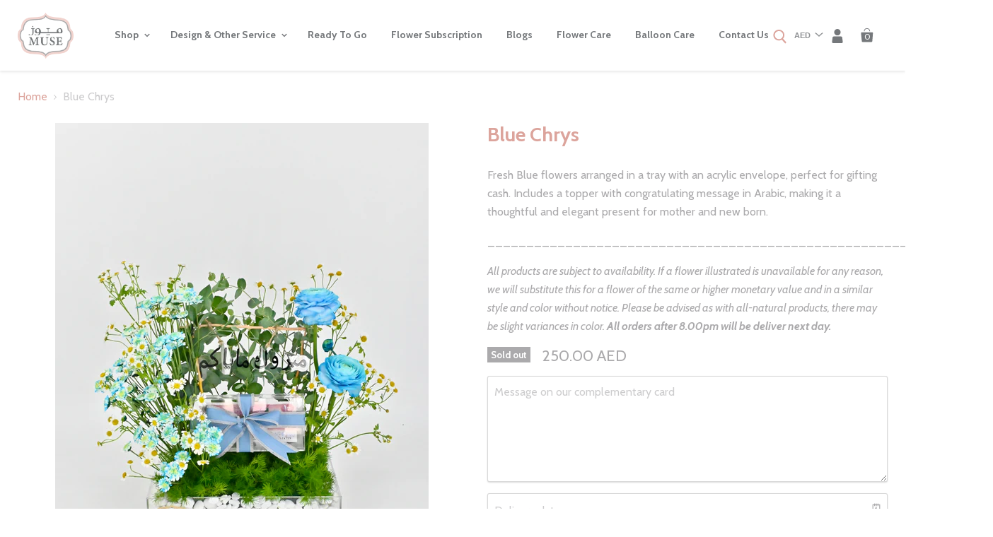

--- FILE ---
content_type: text/html; charset=utf-8
request_url: https://www.museonlineshop.net/products/blue-chrys
body_size: 31281
content:
<!doctype html>
<!--[if IE]> <html class="no-js no-touch ie9" lang="en"> <![endif]-->
<!-- [if !IE]><! -->
<html class="no-js no-touch" lang="en">
  <!-- <![endif] -->

  <head>
    



	<style id="ymq-checkout-button-protect">
		[name="checkout"],[name="chekout"], a[href^="/checkout"], a[href="/account/login"].cart__submit, button[type="submit"].btn-order, a.btn.cart__checkout, a.cart__submit, .wc-proceed-to-checkout button, #cart_form .buttons .btn-primary, .ymq-checkout-button{
        	pointer-events: none;
        }
	</style>
	<script>
		function ymq_ready(fn){
			if(document.addEventListener){
				document.addEventListener('DOMContentLoaded',function(){
					document.removeEventListener('DOMContentLoaded',arguments.callee,false);
					fn();
				},false);
			}else if(document.attachEvent){
				document.attachEvent('onreadystatechange',function(){
					if(document.readyState=='complete'){
						document.detachEvent('onreadystatechange',arguments.callee);
						fn();
					}
				});
			}
		}
		ymq_ready(() => {
			setTimeout(function() {
				var ymq_checkout_button_protect = document.getElementById("ymq-checkout-button-protect");
				ymq_checkout_button_protect.remove();
			}, 100);
		})
    </script> 


 

 

 

 


<script async src='https://cdn.shopify.com/s/files/1/0411/8639/4277/t/11/assets/spotlight.js'></script>

<link async href='https://cdn.shopify.com/s/files/1/0411/8639/4277/t/11/assets/ymq-option.css' rel='stylesheet'> 

<link async href='https://option.ymq.cool/option/bottom.css' rel='stylesheet'> 

<style id="ymq-jsstyle"></style> 

<div id="bndlr-loaded"></div>

<script>
    window.bundlerLoaded = true;
    
	window.ymq_option = window.ymq_option || {}; 

	ymq_option.shop = `muse-uae.myshopify.com`; 

	ymq_option.token = `0f31acd6d291caf39f958a80803b0fe14c31560283dfb0cbcf7742a4ddfa71cf`; 

	ymq_option.timestamp = `1768735617`; 

	ymq_option.customer_id = ``; 

	ymq_option.page = `product`; 
    
    ymq_option.cart = {"note":null,"attributes":{},"original_total_price":0,"total_price":0,"total_discount":0,"total_weight":0.0,"item_count":0,"items":[],"requires_shipping":false,"currency":"AED","items_subtotal_price":0,"cart_level_discount_applications":[],"checkout_charge_amount":0};
    
    ymq_option.country = {
        iso_code: `AE`,
        name: `United Arab Emirates`
    };

	ymq_option.ymq_option_branding = {}; 
	  
		ymq_option.ymq_option_branding = {"button":{"--button-border-color":"#000000","--button-border-checked-color":"#000000","--button-border-disabled-color":"#000000","--button-background-color":"#FFFFFF","--button-background-checked-color":"#000000","--button-background-disabled-color":"#FFFFFF","--button-font-color":"#000000","--button-font-checked-color":"#FFFFFF","--button-font-disabled-color":"#CCCCCC","--button-margin-u-d":"4","--button-margin-l-r":"2","--button-padding-u-d":"8","--button-padding-l-r":"16","--button-font-size":"10","--button-line-height":"16","--button-border-radius":"0"},"radio":{"--radio-border-color":"#BCBCBC","--radio-border-checked-color":"#BCBCBC","--radio-border-disabled-color":"#BCBCBC","--radio-border-hover-color":"#BCBCBC","--radio-background-color":"#FFFFFF","--radio-background-checked-color":"#BCBCBC","--radio-background-disabled-color":"#EFEDED","--radio-background-hover-color":"#FFFFFF","--radio-inner-color":"#BCBCBC","--radio-inner-checked-color":"#FFFFFF","--radio-inner-disabled-color":"#FFFFFF"},"input":{"--input-border-color":"#D6D3D9","--input-border-checked-color":"#D6D3D9","--input-background-color":"#FFFFFF","--input-background-checked-color":"#FFFFFF","--input-font-color":"#ABAAAC","--input-font-checked-color":"#ABAAAC","--input-padding-u-d":"9","--input-padding-l-r":"16","--input-width":"100","--input-max-width":"900","--input-font-size":"14","--input-border-radius":"0"},"select":{"--select-border-color":"#000000","--select-border-checked-color":"#000000","--select-background-color":"#FFFFFF","--select-background-checked-color":"#FFFFFF","--select-font-color":"#000000","--select-font-checked-color":"#000000","--select-option-background-color":"#FFFFFF","--select-option-background-checked-color":"#F5F9FF","--select-option-background-disabled-color":"#FFFFFF","--select-option-font-color":"#000000","--select-option-font-checked-color":"#000000","--select-option-font-disabled-color":"#CCCCCC","--select-padding-u-d":"9","--select-padding-l-r":"16","--select-option-padding-u-d":"9","--select-option-padding-l-r":"16","--select-width":"100","--select-max-width":"400","--select-font-size":"14","--select-border-radius":"0"},"multiple":{"--multiple-background-color":"#F5F9FF","--multiple-font-color":"#000000","--multiple-padding-u-d":"2","--multiple-padding-l-r":"8","--multiple-font-size":"12","--multiple-border-radius":"0"},"img":{"--img-border-color":"#E1E1E1","--img-border-checked-color":"#888888","--img-border-disabled-color":"#F5F3F3","--img-width":"110","--img-height":"110","--img-selected-upper-url":"","--img-disabled-upper-url":"","--img-upper-padding":"0","--img-margin-u-d":"0","--img-margin-l-r":"0","--img-border-radius":"0"},"upload":{"--upload-background-color":"#409EFF","--upload-font-color":"#FFFFFF","--upload-border-color":"#409EFF","--upload-padding-u-d":"12","--upload-padding-l-r":"20","--upload-font-size":"12","--upload-border-radius":"4"},"cart":{"--cart-border-color":"#000000","--buy-border-color":"#000000","--cart-border-hover-color":"#000000","--buy-border-hover-color":"#000000","--cart-background-color":"#040404","--buy-background-color":"#040404","--cart-background-hover-color":"#040404","--buy-background-hover-color":"#040404","--cart-font-color":"#FFFFFF","--buy-font-color":"#FFFFFF","--cart-font-hover-color":"#FFFFFF","--buy-font-hover-color":"#FFFFFF","--cart-padding-u-d":"12","--cart-padding-l-r":"16","--buy-padding-u-d":"12","--buy-padding-l-r":"16","--cart-margin-u-d":"4","--cart-margin-l-r":"0","--buy-margin-u-d":"4","--buy-margin-l-r":"0","--cart-width":"100","--cart-max-width":"800","--buy-width":"100","--buy-max-width":"800","--cart-font-size":"14","--cart-border-radius":"4","--buy-font-size":"14","--buy-border-radius":"4"},"quantity":{"--quantity-border-color":"#A6A3A3","--quantity-font-color":"#000000","--quantity-background-color":"#FFFFFF","--quantity-width":"150","--quantity-height":"40","--quantity-font-size":"14","--quantity-border-radius":"0"},"global":{"--global-title-color":"#ABAAAC","--global-help-color":"#ABAAAC","--global-error-color":"#ABAAAC","--global-title-font-size":"14","--global-help-font-size":"12","--global-error-font-size":"12","--global-title-margin-top":"0","--global-title-margin-bottom":"5","--global-title-margin-left":"0","--global-title-margin-right":"0","--global-help-margin-top":"5","--global-help-margin-bottom":"0","--global-help-margin-left":"0","--global-help-margin-right":"0","--global-error-margin-top":"5","--global-error-margin-bottom":"0","--global-error-margin-left":"0","--global-error-margin-right":"0","--global-margin-top":"0","--global-margin-bottom":"20","--global-margin-left":"0","--global-margin-right":"0"},"discount":{"--new-discount-normal-color":"#1878B9","--new-discount-error-color":"#E22120","--new-discount-layout":"flex-end"},"lan":{"require":"Must not be empty.","email":"Please enter a valid email address.","phone":"Please enter the correct phone.","number":"Please enter an number.","integer":"Please enter an integer.","min_char":"Please enter no more than %s characters.","max_char":"Please enter no less than %s characters.","min":"Please enter no less than %s.","max":"Please enter no more than %s.","max_s":"Please choose less than %s options.","min_s":"Please choose more than %s options.","total_s":"Please choose %s options.","continue-shopping":"Continue shopping","cart-empty":"Your cart is empty","cart-note":"Add order note","note-placeholder":"How can we help you?","subtotal":"Subtotal: ","view-cart":"View Cart","checket":"CHECKOUT","add-cart-success":"Add to cart success.","uploaded-file":"Uploaded file","item":"ITEM","items":"ITEMS","remove":"Remove","option-name":"Option Name","option-value":"Option Vlaue","option-price":"Price","add-to-cart":"Add To Cart","modal-close":"Close","sold_out":"sold out","please_choose":"Please choose","add_price_text":"Selection will add %s to the price","inventory_reminder":"The product %s is already sold out.","one-time-tag":"One Time","price-split":"+","q-buy":"Buy:","q-save":"Save","qty-rang":"qtyRange","qty-discount":"discount","qty-discount-type":"discountType","qty-discount-type-percentage":"percentage","qty-discount-type-fixed":"fixed","q-coupon-code":"Tiered Wholesale Discount","discount_error2":"discount code isn't valid for the items in your cart","max-quantity":"9999","qty-input-text":"Qty: ","discount_code":"Discount code","application":"Apply","discount_error1":"Enter a valid discount cod","product_title":"%s"},"price":{"--price-border-color":"#ABAAAC","--price-background-color":"#FFFFFF","--price-font-color":"#ABAAAC","--price-price-font-color":"#ABAAAC","--price-padding-u-d":"9","--price-padding-l-r":"16","--price-width":"100","--price-max-width":"400","--price-font-size":"14","--price-border-radius":"0"},"extra":{"is_show":"1","cart_show":"1","plan":1,"acceleration":"1","discount":"0","quantity-box":"1","buy-it-now":"1","img-option-bigger":"3","cart-page-show":"1","id":"2385576051","hide-shopify-option":"","show-quantity":"","quantity-change":"","product-hide":"","product-show":"","discount-before":"","add-cart-form-number":"0","variant-original-margin-bottom":"0","product-price-in-product-page":"","product-compare-at-price-in-product-page":"","product-add-to-cart":"","payment-button-hide":"","cart-quantity-click-change":"","cart-quantity-change":"","check-out-button":"","title-value":"1,2,3,4,15,5,6,16,7,8,13,14,9,10","make-sku":"1","select-button-price":"1","variant-original":"1","variant-id-dom":"","variant-condition-label-class":".form-field-select-wrapper .form-field-title","variant-condition-value-parent-class":".form-field-select-wrapper","condition-is-hide":"1","init-variant-type":"1","price-value":"3,4,15,6,16,7","extra-style-code":"","variant-condition-value-class":"","variant-condition-click-class":"","trigger-select":"","trigger-select-join":"","bunow":"0","cart-ajax":"0","theme-variant-class":"","buildYmqDom_a":"","buildYmqDom_b":"","replaceDomPrice_a":"","replaceDomPrice_b":"","buildFormData_a":"","buildFormData_b":"","customecss":".colpick{\n\t    z-index: 999!important;\n}","add-cart-url":"","locale":"1","carry-currency":"1","requires-shipping":"0","show-canvas-text":"0","theme-variant-class-no":"","variant-id-from":"0","other-form-data":"1","ymqDiscountClick_b":"","ymqDiscountClick_a":"","radio-unchecked":"1","strong-dorp-down":"0","qty-inline":"3,4,15,5,6,16,7,8","trigger-option-dom":"","trigger-option-value-dom":".selector-wrapper::eq(ymq1) select option:eq(ymq2)","sku-first":"1","doAddCart_before_validate":"","doAddCart_after_validate":"","doAddCart_before_getAjaxData":"","doAddCart_after_getAjaxData":"","doAddCart_sussecc":"ymqJq('.test123').remove();","doAddCart_error":"","doAddCart_success":"","before_init_product":"","before_init_cart":"","doCheckout_before_getAjaxData":"","doCheckout_after_getAjaxData":"","doCheckout_success":"","doCheckout_error":"","app-status":"1","money-format":"money_format","money-formats":"{\"EUR\":{\"money_format\":\"€ {{amount}}\",\"money_with_currency_format\":\"€{{amount}} EUR\"},\"PHP\":{\"money_format\":\"₱ {{amount}}\",\"money_with_currency_format\":\"₱{{amount}} PHP\"}}","close-cart-rate":"1","currency-install":"true","currency-load":"","currency-do":"true","currency-class":"","currency-status":"true","currency-format":"","currency-init":"","cents-up":"0","currency-beforedo":"","variant-not-disabled":"1","color-swatch-title":"","color-swatch":"2","color-matching":"{}","automic-swatch-ajax":"1","qty-input-trigger":"1","add-button-reload":"1","version":200,"ajaxcart-modal":"0","add-cart-timeout":"50","splicer":"-","sku-with-variant-sku":"1","extra-charge":"","ajaxcart-product-type":"0","option_value_split":", ","trigger-ajaxcart-modal-show":"","options_list_show":"0","exclude-free-products":"0","virtual-tax":"1"},"tieredprice":{"--tieredprice-buy-color":"#444444","--tieredprice-buy-size":"14","--tieredprice-buy-weight":"600","--tieredprice-quantity-color":"#444444","--tieredprice-quantity-size":"14","--tieredprice-quantity-weight":"600","--tieredprice-discount-color":"#03DE90","--tieredprice-discount-size":"14","--tieredprice-discount-weight":"600","--tieredprice-original-color":"#B4B4B4","--tieredprice-original-size":"14","--tieredprice-original-weight":"600","--tieredprice-original-no-color":"#444444","--tieredprice-original-no-size":"14","--tieredprice-original-no-weight":"600","--tieredprice-save-color":"#FFFFFF","--tieredprice-save-size":"14","--tieredprice-save-weight":"600","--tieredprice-save-b-color":"#444444","--tieredprice-save-radius":"2"},"original-select":{"--no-strong-color":"#ABAAAC","--no-strong-color-focus":"#ABAAAC","--no-strong-background":"#FFFFFF","--no-strong-background-focus":"#FFFFFF","--no-strong-padding-t":"0","--no-strong-padding-b":"0","--no-strong-padding-l":"0","--no-strong-padding-r":"0","--no-strong-min-height":"36","--no-strong-line-height":"1.2","--no-strong-max-width":"500","--no-strong-border":"1","--no-strong-border-radius":"4","--no-strong-border-color":"#A0A0A0","--no-strong-border-color-focus":"#A0A0A0"},"qty":{"--qty-border-color":"#ABAAAC","--qty-font-color":"#ABAAAC","--qty-disabled-background-color":"","--qty-margin-t-b":"2","--qty-margin-l-r":"2","--qty-width":"44","--qty-height":"22","--qty-max-width":"400","--qty-font-size":"14","--qty-border-radius":"0"},"ajaxcart":{"--ajax-cart-modal-button-background-color":"#AE1313","--ajax-cart-modal-button-color":"#FFFFFF","--ajax-cart-modal-button-padding-t-b":"10","--ajax-cart-modal-button-padding-l-r":"15","--ajax-cart-modal-button-min-width":"150","--ajax-cart-modal-font-size":"15","--ajax-cart-modal-alert-background-color":"#F0F9EB","--ajax-cart-modal-alert-color":"#67C23A","--ajax-cart-modal-alert-radius":"5","--ajax-cart-alert-font-size":"16","--ajax-cart-modal-button-padding":"5"},"ajax-modal":{"--ajax-cart-modal-alert-background-color":"#F0F9EB","--ajax-cart-modal-alert-color":"#67C23A","--ajax-cart-modal-alert-radius":"5","--ajax-cart-modal-alert-font-size":"16","--ajax-cart-modal-alert-padding":"5","--ajax-cart-modal-button-background-color":"#000000","--ajax-cart-modal-button-color":"#FFFFFF","--ajax-cart-modal-button-padding-t-b":"10","--ajax-cart-modal-button-padding-l-r":"15","--ajax-cart-modal-button-min-width":"150","--ajax-cart-modal-font-size":"15"}}; 
	 
        
    
    
    
        
        
        	ymq_option[`ymq_extra_0`] = {};
        
    
        
        
    
        
        
    
        
        
    
        
        
    
        
        
    
        
        
    
        
        
    
        
        
    
        
        
    
    

	 

		ymq_option.product = {"id":10332868706497,"title":"Blue Chrys","handle":"blue-chrys","description":"\u003cp\u003eFresh Blue flowers arranged in a tray with an acrylic envelope, perfect for gifting cash. Includes a topper with congratulating message in Arabic, making it a thoughtful and elegant present for mother and new born.\u003c\/p\u003e\n\u003cp\u003e_________________________________________________________________\u003c\/p\u003e\n\u003cp\u003e\u003cem\u003eAll products are subject to availability. If a flower illustrated is unavailable for any reason, we will substitute this for a flower of the same or higher monetary value and in a similar style and color without notice. Please be advised as with all-natural products, there may be slight variances in color.\u003cstrong\u003e All orders after 8.0\u003c\/strong\u003e\u003c\/em\u003e\u003cstrong\u003e\u003cem\u003e0pm will be deliver next day.\u003c\/em\u003e\u003c\/strong\u003e\u003c\/p\u003e","published_at":"2024-04-25T18:11:40+04:00","created_at":"2024-04-25T15:54:58+04:00","vendor":"MUSE FLOWERS \u0026 WRAPPING","type":"Flowers","tags":["at:acrylic tray","baby","Monar","to:go"],"price":25000,"price_min":25000,"price_max":25000,"available":false,"price_varies":false,"compare_at_price":null,"compare_at_price_min":0,"compare_at_price_max":0,"compare_at_price_varies":false,"variants":[{"id":48114293244097,"title":"Default Title","option1":"Default Title","option2":null,"option3":null,"sku":null,"requires_shipping":true,"taxable":false,"featured_image":null,"available":false,"name":"Blue Chrys","public_title":null,"options":["Default Title"],"price":25000,"weight":0,"compare_at_price":null,"inventory_management":"shopify","barcode":null,"requires_selling_plan":false,"selling_plan_allocations":[]}],"images":["\/\/www.museonlineshop.net\/cdn\/shop\/files\/DSC_1610_30fcb0ef-e943-4757-81cd-ae9c75c83fe7.jpg?v=1714046353","\/\/www.museonlineshop.net\/cdn\/shop\/files\/DSC_1611_3fa46497-78eb-4c03-90b9-590f3dcea1b6.jpg?v=1714046352","\/\/www.museonlineshop.net\/cdn\/shop\/files\/DSC_1612.jpg?v=1714046351","\/\/www.museonlineshop.net\/cdn\/shop\/files\/DSC_1613.jpg?v=1714046351","\/\/www.museonlineshop.net\/cdn\/shop\/files\/DSC_1614.jpg?v=1714046353","\/\/www.museonlineshop.net\/cdn\/shop\/files\/DSC_1615.jpg?v=1714046352","\/\/www.museonlineshop.net\/cdn\/shop\/files\/DSC_1616_9d9c5ef2-bfaf-4c9f-a923-d65ab2c74c2e.jpg?v=1714046354","\/\/www.museonlineshop.net\/cdn\/shop\/files\/DSC_1617_68ffce54-4a83-4ae9-8856-71de7b874899.jpg?v=1714046353"],"featured_image":"\/\/www.museonlineshop.net\/cdn\/shop\/files\/DSC_1610_30fcb0ef-e943-4757-81cd-ae9c75c83fe7.jpg?v=1714046353","options":["Title"],"media":[{"alt":null,"id":36844896387265,"position":1,"preview_image":{"aspect_ratio":0.75,"height":4584,"width":3438,"src":"\/\/www.museonlineshop.net\/cdn\/shop\/files\/DSC_1610_30fcb0ef-e943-4757-81cd-ae9c75c83fe7.jpg?v=1714046353"},"aspect_ratio":0.75,"height":4584,"media_type":"image","src":"\/\/www.museonlineshop.net\/cdn\/shop\/files\/DSC_1610_30fcb0ef-e943-4757-81cd-ae9c75c83fe7.jpg?v=1714046353","width":3438},{"alt":null,"id":36844896452801,"position":2,"preview_image":{"aspect_ratio":0.75,"height":3622,"width":2716,"src":"\/\/www.museonlineshop.net\/cdn\/shop\/files\/DSC_1611_3fa46497-78eb-4c03-90b9-590f3dcea1b6.jpg?v=1714046352"},"aspect_ratio":0.75,"height":3622,"media_type":"image","src":"\/\/www.museonlineshop.net\/cdn\/shop\/files\/DSC_1611_3fa46497-78eb-4c03-90b9-590f3dcea1b6.jpg?v=1714046352","width":2716},{"alt":null,"id":36844896485569,"position":3,"preview_image":{"aspect_ratio":0.75,"height":3248,"width":2436,"src":"\/\/www.museonlineshop.net\/cdn\/shop\/files\/DSC_1612.jpg?v=1714046351"},"aspect_ratio":0.75,"height":3248,"media_type":"image","src":"\/\/www.museonlineshop.net\/cdn\/shop\/files\/DSC_1612.jpg?v=1714046351","width":2436},{"alt":null,"id":36844896518337,"position":4,"preview_image":{"aspect_ratio":0.75,"height":2726,"width":2044,"src":"\/\/www.museonlineshop.net\/cdn\/shop\/files\/DSC_1613.jpg?v=1714046351"},"aspect_ratio":0.75,"height":2726,"media_type":"image","src":"\/\/www.museonlineshop.net\/cdn\/shop\/files\/DSC_1613.jpg?v=1714046351","width":2044},{"alt":null,"id":36844896551105,"position":5,"preview_image":{"aspect_ratio":0.75,"height":4095,"width":3071,"src":"\/\/www.museonlineshop.net\/cdn\/shop\/files\/DSC_1614.jpg?v=1714046353"},"aspect_ratio":0.75,"height":4095,"media_type":"image","src":"\/\/www.museonlineshop.net\/cdn\/shop\/files\/DSC_1614.jpg?v=1714046353","width":3071},{"alt":null,"id":36844896583873,"position":6,"preview_image":{"aspect_ratio":0.75,"height":2397,"width":1798,"src":"\/\/www.museonlineshop.net\/cdn\/shop\/files\/DSC_1615.jpg?v=1714046352"},"aspect_ratio":0.75,"height":2397,"media_type":"image","src":"\/\/www.museonlineshop.net\/cdn\/shop\/files\/DSC_1615.jpg?v=1714046352","width":1798},{"alt":null,"id":36844896616641,"position":7,"preview_image":{"aspect_ratio":0.75,"height":1924,"width":1443,"src":"\/\/www.museonlineshop.net\/cdn\/shop\/files\/DSC_1616_9d9c5ef2-bfaf-4c9f-a923-d65ab2c74c2e.jpg?v=1714046354"},"aspect_ratio":0.75,"height":1924,"media_type":"image","src":"\/\/www.museonlineshop.net\/cdn\/shop\/files\/DSC_1616_9d9c5ef2-bfaf-4c9f-a923-d65ab2c74c2e.jpg?v=1714046354","width":1443},{"alt":null,"id":36844896649409,"position":8,"preview_image":{"aspect_ratio":0.75,"height":4049,"width":3037,"src":"\/\/www.museonlineshop.net\/cdn\/shop\/files\/DSC_1617_68ffce54-4a83-4ae9-8856-71de7b874899.jpg?v=1714046353"},"aspect_ratio":0.75,"height":4049,"media_type":"image","src":"\/\/www.museonlineshop.net\/cdn\/shop\/files\/DSC_1617_68ffce54-4a83-4ae9-8856-71de7b874899.jpg?v=1714046353","width":3037}],"requires_selling_plan":false,"selling_plan_groups":[],"content":"\u003cp\u003eFresh Blue flowers arranged in a tray with an acrylic envelope, perfect for gifting cash. Includes a topper with congratulating message in Arabic, making it a thoughtful and elegant present for mother and new born.\u003c\/p\u003e\n\u003cp\u003e_________________________________________________________________\u003c\/p\u003e\n\u003cp\u003e\u003cem\u003eAll products are subject to availability. If a flower illustrated is unavailable for any reason, we will substitute this for a flower of the same or higher monetary value and in a similar style and color without notice. Please be advised as with all-natural products, there may be slight variances in color.\u003cstrong\u003e All orders after 8.0\u003c\/strong\u003e\u003c\/em\u003e\u003cstrong\u003e\u003cem\u003e0pm will be deliver next day.\u003c\/em\u003e\u003c\/strong\u003e\u003c\/p\u003e"}; 

		ymq_option.ymq_has_only_default_variant = true; 
		 

        
            ymq_option.ymq_status = {}; 
             

            ymq_option.ymq_variantjson = {}; 
             

            ymq_option.ymq_option_data = {}; 
            

            ymq_option.ymq_option_condition = {}; 
             
        
        
        ymq_option.product_collections = {};
        
            ymq_option.product_collections[242773721281] = {"id":242773721281,"handle":"money-arrangements","title":"Money Arrangements","updated_at":"2026-01-16T16:57:12+04:00","body_html":"","published_at":"2021-01-24T16:22:26+04:00","sort_order":"created-desc","template_suffix":"","disjunctive":false,"rules":[{"column":"tag","relation":"equals","condition":"Monar"}],"published_scope":"global"};
        
            ymq_option.product_collections[468450607297] = {"id":468450607297,"handle":"new-born","title":"New Born","updated_at":"2025-11-07T15:48:30+04:00","body_html":"","published_at":"2024-04-24T16:40:36+04:00","sort_order":"created-desc","template_suffix":"","disjunctive":false,"rules":[{"column":"tag","relation":"equals","condition":"baby"}],"published_scope":"global"};
        
            ymq_option.product_collections[283420917953] = {"id":283420917953,"handle":"ready-to-go","title":"Ready to go","updated_at":"2026-01-18T14:44:00+04:00","body_html":"\u003cp\u003e\u003ci data-mce-fragment=\"1\"\u003ewe have florist choice arrangements available today, would you like to check it ou\u003c\/i\u003e\u003ci data-mce-fragment=\"1\"\u003et! \u003c\/i\u003e\u003c\/p\u003e","published_at":"2022-03-01T18:57:26+04:00","sort_order":"created-desc","template_suffix":"","disjunctive":false,"rules":[{"column":"tag","relation":"equals","condition":"to:go"}],"published_scope":"global"};
        

        ymq_option.ymq_template_options = {};
        ymq_option.ymq_option_template = {};
  		ymq_option.ymq_option_template_condition = {}; 
        
        
        

        
            ymq_option.ymq_option_template_sort = `2,3,11,10`;
        

        
            ymq_option.ymq_option_template_sort_before = false;
        
        
        ymq_option.ymq_option_template_c_t = {};
  		ymq_option.ymq_option_template_condition_c_t = {};
        ymq_option.ymq_option_template_assign_c_t = {};

        
            
            
                
                
                    ymq_option.ymq_template_options[`tem2`] = {"template":{"ymq2tem21":{"id":"2tem21","type":"11","html":"<p>&nbsp; &nbsp; &nbsp;&nbsp;</p>","class":"","label":"Description"},"ymq2tem5":{"id":"2tem5","type":"1","label":"1 letter","placeholder":"Write your Initial here...","required":1,"hide_title":1,"min_char":"1","max_char":"1","open_new_window":1,"is_get_to_cart":1,"onetime":0,"column_width":"","tooltip":"","tooltip_position":"1","class":"","help":"","alert_text":"","a_t1":"","a_t2":"","a_width":"700","style":"1","width":"","height":"","b_radius":"","zoom":"1","add_price_type":1,"variant_id":0,"handle":"","product_id":0,"variant_price":0,"variant_title":"","weight":"","sku":"","price":"","cost_price":"","option_discount_type":"1","option_discount":"","option_percentage_discount":"","percentage_price":"","price_type":"1","one_time":"0","default_text":"","min":"","max":"","field_type":"1"},"ymq2tem16":{"id":"2tem16","type":"1","label":"2 letter","placeholder":"Write your Initial here...","required":1,"hide_title":1,"min_char":"2","max_char":"2","open_new_window":1,"is_get_to_cart":1,"onetime":0,"column_width":"","tooltip":"","tooltip_position":"1","class":"","help":"","alert_text":"","a_t1":"","a_t2":"","a_width":"700","style":"1","width":"","height":"","b_radius":"","zoom":"1","add_price_type":1,"variant_id":0,"handle":"","product_id":0,"variant_price":0,"variant_title":"","weight":"","sku":"","price":"","cost_price":"","option_discount_type":"1","option_discount":"","option_percentage_discount":"","percentage_price":"","price_type":"1","one_time":"0","default_text":"","min":"","max":"","field_type":"1"},"ymq2tem20":{"id":"2tem20","type":"1","label":"3 letter","placeholder":"Write your Initial here...","required":1,"hide_title":1,"min_char":"3","max_char":"3","open_new_window":1,"is_get_to_cart":1,"onetime":0,"column_width":"","tooltip":"","tooltip_position":"1","class":"","help":"","alert_text":"","a_t1":"","a_t2":"","a_width":"700","style":"1","width":"","height":"","b_radius":"","zoom":"1","add_price_type":1,"variant_id":0,"handle":"","product_id":0,"variant_price":0,"variant_title":"","weight":"","sku":"","price":"","cost_price":"","option_discount_type":"1","option_discount":"","option_percentage_discount":"","percentage_price":"","price_type":"1","one_time":"0","default_text":"","min":"","max":"","field_type":"1"},"ymq2tem19":{"id":"2tem19","type":"1","label":"4 letter","placeholder":"Write your Initial here...","required":1,"hide_title":1,"min_char":"4","max_char":"4","open_new_window":1,"is_get_to_cart":1,"onetime":0,"column_width":"","tooltip":"","tooltip_position":"1","class":"","help":"","alert_text":"","a_t1":"","a_t2":"","a_width":"700","style":"1","width":"","height":"","b_radius":"","zoom":"1","add_price_type":1,"variant_id":0,"handle":"","product_id":0,"variant_price":0,"variant_title":"","weight":"","sku":"","price":"","cost_price":"","option_discount_type":"1","option_discount":"","option_percentage_discount":"","percentage_price":"","price_type":"1","one_time":"0","default_text":"","min":"","max":"","field_type":"1"},"ymq2tem18":{"id":"2tem18","type":"1","label":"5 letter","placeholder":"Write your Initial here...","required":1,"hide_title":1,"min_char":"5","max_char":"5","open_new_window":1,"is_get_to_cart":1,"onetime":0,"column_width":"","tooltip":"","tooltip_position":"1","class":"","help":"","alert_text":"","a_t1":"","a_t2":"","a_width":"700","style":"1","width":"","height":"","b_radius":"","zoom":"1","add_price_type":1,"variant_id":0,"handle":"","product_id":0,"variant_price":0,"variant_title":"","weight":"","sku":"","price":"","cost_price":"","option_discount_type":"1","option_discount":"","option_percentage_discount":"","percentage_price":"","price_type":"1","one_time":"0","default_text":"","min":"","max":"","field_type":"1"},"ymq2tem17":{"id":"2tem17","type":"1","label":"6 letter","placeholder":"Write your Initial here...","required":1,"hide_title":1,"min_char":"6","max_char":"6","open_new_window":1,"is_get_to_cart":1,"onetime":0,"column_width":"","tooltip":"","tooltip_position":"1","class":"","help":"","alert_text":"","a_t1":"","a_t2":"","a_width":"700","style":"1","width":"","height":"","b_radius":"","zoom":"1","add_price_type":1,"variant_id":0,"handle":"","product_id":0,"variant_price":0,"variant_title":"","weight":"","sku":"","price":"","cost_price":"","option_discount_type":"1","option_discount":"","option_percentage_discount":"","percentage_price":"","price_type":"1","one_time":"0","default_text":"","min":"","max":"","field_type":"1"}},"condition":{"2tem5":{"type":"1","andor":"||","show":"1","children":"","options":{"1":{"type":"19","id":"Number of letters (Initial/Name)","option_type":600,"value":"1"}}},"2tem16":{"type":"1","andor":"||","show":"1","children":"","options":{"1":{"type":"1","id":"Number of letters (Initial/Name)","option_type":600,"value":"2"}}},"2tem20":{"type":"1","andor":"||","show":"1","children":"","options":{"1":{"type":"1","id":"Number of letters (Initial/Name)","option_type":600,"value":"3"}}},"2tem18":{"type":"1","andor":"||","show":"1","children":"","options":{"1":{"type":"1","id":"Number of letters (Initial/Name)","option_type":600,"value":"5"}}},"2tem19":{"type":"1","andor":"||","show":"1","children":"","options":{"1":{"type":"1","id":"Number of letters (Initial/Name)","option_type":600,"value":"4"}}},"2tem17":{"type":"1","andor":"||","show":"1","children":"","options":{"1":{"type":"1","id":"Number of letters (Initial/Name)","option_type":600,"value":"6"}}},"2tem21":{"type":"1","andor":"||","show":"1","children":"","options":{"1":{"type":"1","id":"Number of letters (Initial/Name)","option_type":600,"value":"1,2,3,4,5,6"}}}},"assign":{"type":1,"manual":{"tag":"","collection":"","product":""},"automate":{"type":"2","data":{"1":{"tem_condition":"5","tem_condition_type":"1","tem_condition_value":"babybg"}}}}};
                    ymq_option.ymq_option_template_c_t[`tem2`] = ymq_option.ymq_template_options[`tem2`]['template'];
                    ymq_option.ymq_option_template_condition_c_t[`tem2`] = ymq_option.ymq_template_options[`tem2`]['condition'];
                    ymq_option.ymq_option_template_assign_c_t[`tem2`] = ymq_option.ymq_template_options[`tem2`]['assign'];
                
            
                
                
                    ymq_option.ymq_template_options[`tem3`] = {"template":{"ymq3tem15":{"id":"3tem15","type":"11","html":"","class":"","label":"Description"},"ymq3tem13":{"id":"3tem13","type":"6","options":{"3tem13_1":{"link":"","allow_link":0,"add_price_type":1,"variant_id":0,"handle":"","product_id":0,"variant_price":0,"variant_title":"","weight":"","sku":"","id":"3tem13_1","price":"100","cost_price":"","option_discount_type":"1","option_discount":"","option_percentage_discount":"","percentage_price":"","price_type":"1","value":"Filter","hasstock":1,"one_time":"0","default":"0","canvas_type":"2","canvas1":"","canvas2":"","qty_input":0},"3tem13_2":{"link":"","allow_link":0,"add_price_type":1,"variant_id":0,"handle":"","product_id":0,"variant_price":0,"variant_title":"","weight":"","sku":"","id":"3tem13_2","price":"100","cost_price":"","option_discount_type":"1","option_discount":"","option_percentage_discount":"","percentage_price":"","price_type":"1","value":"Tags","hasstock":1,"one_time":"0","default":"0","canvas_type":"2","canvas1":"","canvas2":"","qty_input":0},"3tem13_3":{"link":"","allow_link":0,"add_price_type":1,"variant_id":0,"handle":"","product_id":0,"variant_price":0,"variant_title":"","weight":"","sku":"","id":"3tem13_3","price":"100","cost_price":"","option_discount_type":"1","option_discount":"","option_percentage_discount":"","percentage_price":"","price_type":"1","value":"Patterns","hasstock":1,"one_time":"0","default":"0","canvas_type":"2","canvas1":"","canvas2":"","qty_input":0},"3tem13_4":{"link":"","allow_link":0,"add_price_type":1,"variant_id":0,"handle":"","product_id":0,"variant_price":0,"variant_title":"","weight":"","sku":"","id":"3tem13_4","price":"100","cost_price":"","option_discount_type":"1","option_discount":"","option_percentage_discount":"","percentage_price":"","price_type":"1","value":"Thank you note","hasstock":1,"one_time":"0","default":"0","canvas_type":"2","canvas1":"","canvas2":"","qty_input":0}},"label":"Add-ons","open_new_window":1,"is_get_to_cart":1,"onetime":0,"required":"0","column_width":"","tooltip":"","tooltip_position":"1","hide_title":0,"class":"","help":"","alert_text":"","a_t1":"","a_t2":"","a_width":"700","style":"1","min_s":"","max_s":""}},"condition":{},"assign":{"type":0,"manual":{"tag":"ready1","collection":"","product":""},"automate":{"type":"1","data":{"1":{"tem_condition":1,"tem_condition_type":1,"tem_condition_value":""}}}}};
                    ymq_option.ymq_option_template_c_t[`tem3`] = ymq_option.ymq_template_options[`tem3`]['template'];
                    ymq_option.ymq_option_template_condition_c_t[`tem3`] = ymq_option.ymq_template_options[`tem3`]['condition'];
                    ymq_option.ymq_option_template_assign_c_t[`tem3`] = ymq_option.ymq_template_options[`tem3`]['assign'];
                
            
                
                
                    ymq_option.ymq_template_options[`tem10`] = {"template":{"ymq10tem3":{"id":"10tem3","type":"11","html":"<p>&nbsp; &nbsp; &nbsp; &nbsp; &nbsp; &nbsp; &nbsp;</p>","label":"Description","a_t1":"","a_t2":"","alert_text":""},"ymq10tem1":{"id":"10tem1","type":"6","options":{"10tem1_1":{"add_price_type":1,"variant_id":0,"handle":"","product_id":0,"variant_price":0,"variant_title":"","weight":"","sku":"","id":"10tem1_1","price":"","value":"Cut my stem","hasstock":1,"one_time":"0","default":"0","canvas_type":"2","canvas1":"","canvas2":"","qty_input":0}},"label":"Cut my stem","min_s":"","max_s":"","is_get_to_cart":1,"onetime":0,"required":"0","tooltip":"","tooltip_position":"1","hide_title":1,"class":"","help":"","alert_text":"","a_t1":"","a_t2":"","a_width":"700","style":"1"},"ymq10tem2":{"id":"10tem2","type":"1","class":"","hide_title":1,"label":"cutting instruction","is_get_to_cart":1,"onetime":0,"required":"0","tooltip":"","tooltip_position":"1","help":"","alert_text":"","a_t1":"","a_t2":"","a_width":"700","style":"1","add_price_type":1,"variant_id":0,"handle":"","product_id":0,"variant_price":0,"variant_title":"","weight":"","sku":"","price":"","one_time":"0","placeholder":"","min_char":"","max_char":"","default_text":"cutting instruction (Ex: cut 4cm of stem)","min":"","max":"","field_type":"1"}},"condition":{"10tem2":{"type":"1","andor":"||","show":"1","children":"","options":{"1":{"type":"19","id":"10tem1","option_type":6,"value":"10tem1_1"}}}},"assign":{"type":0,"manual":{"tag":"","collection":"155107623027","product":""},"automate":{"type":"1","data":{"1":{"tem_condition":1,"tem_condition_type":1,"tem_condition_value":""}}}}};
                    ymq_option.ymq_option_template_c_t[`tem10`] = ymq_option.ymq_template_options[`tem10`]['template'];
                    ymq_option.ymq_option_template_condition_c_t[`tem10`] = ymq_option.ymq_template_options[`tem10`]['condition'];
                    ymq_option.ymq_option_template_assign_c_t[`tem10`] = ymq_option.ymq_template_options[`tem10`]['assign'];
                
            
                
                
                    ymq_option.ymq_template_options[`tem11`] = {"template":{"ymq11tem1":{"id":"11tem1","type":"5","options":{"11tem1_1":{"link":"","allow_link":0,"add_price_type":"1","variant_id":0,"handle":"","product_id":0,"variant_price":0,"variant_title":"","weight":"","sku":"","id":"11tem1_1","price":"10","cost_price":"","option_discount_type":"1","option_discount":"","option_percentage_discount":"","percentage_price":"","price_type":"1","value":"a","hasstock":1,"one_time":"0","default":"0","canvas_type":"2","canvas1":"","canvas2":"https://cdn.shopify.com/s/files/1/0023/8557/6051/files/DSC_3262.jpg?v=1698147795","qty_input":0},"11tem1_2":{"link":"","allow_link":0,"add_price_type":1,"variant_id":0,"handle":"","product_id":0,"variant_price":0,"variant_title":"","weight":"","sku":"","id":"11tem1_2","price":"10","cost_price":"","option_discount_type":"1","option_discount":"","option_percentage_discount":"","percentage_price":"","price_type":"1","value":"b","hasstock":1,"one_time":"0","default":"0","canvas_type":"2","canvas1":"","canvas2":"https://cdn.shopify.com/s/files/1/0023/8557/6051/files/DSC_3264.jpg?v=1698147794","qty_input":0},"11tem1_3":{"link":"","allow_link":0,"add_price_type":1,"variant_id":0,"handle":"","product_id":0,"variant_price":0,"variant_title":"","weight":"","sku":"","id":"11tem1_3","price":"10","cost_price":"","option_discount_type":"1","option_discount":"","option_percentage_discount":"","percentage_price":"","price_type":"1","value":"c","hasstock":1,"one_time":"0","default":"0","canvas_type":"2","canvas1":"","canvas2":"https://cdn.shopify.com/s/files/1/0023/8557/6051/files/DSC_3213.jpg?v=1698142782","qty_input":0}},"label":"choose alphabet","open_new_window":1,"is_get_to_cart":1,"unbundle_variant":0,"bundle_variant_type":"1","onetime":0,"required":"0","column_width":"","tooltip":"","tooltip_position":"1","hide_title":"0","class":"","help":"","alert_text":"","a_t1":"","a_t2":"","a_width":"700","style":"1","width":"","height":"","b_radius":"","zoom":"1"}},"condition":{},"assign":{"type":-1,"manual":{"tag":"","collection":"","product":""},"automate":{"type":"1","data":{"1":{"tem_condition":1,"tem_condition_type":1,"tem_condition_value":""}}}}};
                    ymq_option.ymq_option_template_c_t[`tem11`] = ymq_option.ymq_template_options[`tem11`]['template'];
                    ymq_option.ymq_option_template_condition_c_t[`tem11`] = ymq_option.ymq_template_options[`tem11`]['condition'];
                    ymq_option.ymq_option_template_assign_c_t[`tem11`] = ymq_option.ymq_template_options[`tem11`]['assign'];
                
            
        
        
        
            
            
                
                
                    
                    
                    
                        
                            
                            
                                
                                
                            
                                
                                
                            
                                
                                
                            
                        
                            
                            
                                
                                
                            
                                
                                
                            
                                
                                
                            
                        
                    
                
            
        
        

        
            
            
                
                
                    
                    
                    
                        
                            
                            
                            
                        
                            
                            
                            
                        
                    
                
            
                                             
	
</script><script async src='https://option.ymq.cool/option/ymq-option.js'></script>
     
    <script async src='https://cdn.shopify.com/s/files/1/0411/8639/4277/t/11/assets/spotlight.js'></script>

    <link async href='https://cdn.shopify.com/s/files/1/0411/8639/4277/t/11/assets/ymq-option.css' rel='stylesheet'>
    
	<link async href='https://option.ymq.cool/option/bottom.css' rel='stylesheet'> 

	<style id="ymq-jsstyle"></style>
	<script>
		window.best_option = window.best_option || {}; 

		best_option.shop = `muse-uae.myshopify.com`; 

		best_option.page = `product`; 

		best_option.ymq_option_branding = {}; 
		  
			best_option.ymq_option_branding = {"button":{"--button-border-color":"#BEBEBE","--button-border-checked-color":"#8C8C8C","--button-border-disabled-color":"#EBEBEB","--button-background-color":"#BEBEBE","--button-background-checked-color":"#8C8C8C","--button-background-disabled-color":"#EBEBEB","--button-font-color":"#575555","--button-font-checked-color":"#575555","--button-font-disabled-color":"#575555","--button-margin-u-d":"4","--button-margin-l-r":"4","--button-padding-u-d":"8","--button-padding-l-r":"16","--button-font-size":"14","--button-line-height":"20","--button-border-radius":"0"},"radio":{"--radio-border-color":"#BBC1E1","--radio-border-checked-color":"#8C8C8C","--radio-border-disabled-color":"#BBC1E1","--radio-border-hover-color":"#8C8C8C","--radio-background-color":"#FFFFFF","--radio-background-checked-color":"#493E3E","--radio-background-disabled-color":"#E1E6F9","--radio-background-hover-color":"#FFFFFF","--radio-inner-color":"#E1E6F9","--radio-inner-checked-color":"#FFFFFF","--radio-inner-disabled-color":"#FFFFFF"},"input":{"--input-border-color":"#E1E1E1","--input-border-checked-color":"#E1E1E1","--input-background-color":"#FFFFFF","--input-background-checked-color":"#FFFFFF","--input-font-color":"#ABAAAC","--input-font-checked-color":"#ABAAAC","--input-padding-u-d":"9","--input-padding-l-r":"16","--input-width":"100","--input-max-width":"1000","--input-font-size":"14","--input-border-radius":"0"},"select":{"--select-border-color":"#BEBEBE","--select-border-checked-color":"#8C8C8C","--select-background-color":"#FFFFFF","--select-background-checked-color":"#FFFFFF","--select-font-color":"#BEBEBE","--select-font-checked-color":"#8C8C8C","--select-option-background-color":"#FFFFFF","--select-option-background-checked-color":"#8C8C8C","--select-option-background-disabled-color":"#FFFFFF","--select-option-font-color":"#BEBEBE","--select-option-font-checked-color":"#8C8C8C","--select-option-font-disabled-color":"#CCCCCC","--select-padding-u-d":"9","--select-padding-l-r":"16","--select-option-padding-u-d":"9","--select-option-padding-l-r":"16","--select-width":"100","--select-max-width":"400","--select-font-size":"14","--select-border-radius":"0"},"multiple":{"--multiple-background-color":"#F5F9FF","--multiple-font-color":"#8C8C8C","--multiple-padding-u-d":"2","--multiple-padding-l-r":"8","--multiple-font-size":"12","--multiple-border-radius":"0"},"img":{"--img-border-color":"#E1E1E1","--img-border-checked-color":"#8C8C8C","--img-border-disabled-color":"#FDFDFD","--img-width":"50","--img-height":"50","--img-selected-upper-url":"","--img-disabled-upper-url":"","--img-upper-padding":"0","--img-margin-u-d":"2","--img-margin-l-r":"2","--img-border-radius":"4"},"upload":{"--upload-background-color":"#409EFF","--upload-font-color":"#FFFFFF","--upload-border-color":"#409EFF","--upload-padding-u-d":"12","--upload-padding-l-r":"20","--upload-font-size":"12","--upload-border-radius":"4"},"cart":{"--cart-border-color":"#000000","--buy-border-color":"#000000","--cart-border-hover-color":"#000000","--buy-border-hover-color":"#000000","--cart-background-color":"#000000","--buy-background-color":"#000000","--cart-background-hover-color":"#000000","--buy-background-hover-color":"#000000","--cart-font-color":"#FFFFFF","--buy-font-color":"#FFFFFF","--cart-font-hover-color":"#FFFFFF","--buy-font-hover-color":"#FFFFFF","--cart-padding-u-d":"12","--cart-padding-l-r":"16","--buy-padding-u-d":"12","--buy-padding-l-r":"16","--cart-margin-u-d":"4","--cart-margin-l-r":"0","--buy-margin-u-d":"4","--buy-margin-l-r":"0","--cart-width":"100","--cart-max-width":"800","--buy-width":"100","--buy-max-width":"800","--cart-font-size":"14","--cart-border-radius":"0","--buy-font-size":"14","--buy-border-radius":"0"},"quantity":{"--quantity-border-color":"#A6A3A3","--quantity-font-color":"#8C8C8C","--quantity-background-color":"#FFFFFF","--quantity-width":"150","--quantity-height":"40","--quantity-font-size":"14","--quantity-border-radius":"0"},"global":{"--global-title-color":"#ABAAAC","--global-help-color":"#ABAAAC","--global-error-color":"#DC3545","--global-title-font-size":"14","--global-help-font-size":"12","--global-error-font-size":"12","--global-margin-top":"0","--global-margin-bottom":"20","--global-margin-left":"0","--global-margin-right":"0","--global-title-margin-top":"0","--global-title-margin-bottom":"5","--global-title-margin-left":"0","--global-title-margin-right":"0","--global-help-margin-top":"5","--global-help-margin-bottom":"0","--global-help-margin-left":"0","--global-help-margin-right":"0","--global-error-margin-top":"5","--global-error-margin-bottom":"0","--global-error-margin-left":"0","--global-error-margin-right":"0"},"discount":{"--new-discount-normal-color":"#1878B9","--new-discount-error-color":"#E22120","--new-discount-layout":"flex-end"},"lan":{"require":"This is a required field.","email":"Please enter a valid email address.","phone":"Please enter the correct phone.","number":"Please enter an number.","integer":"Please enter an integer.","min_char":"Please enter no less than %s characters.","max_char":"Please enter no more than %s characters.","min":"Please enter no less than %s.","max":"Please enter no more than %s.","max_s":"Please choose less than %s options.","min_s":"Please choose more than %s options.","total_s":"Please choose %s options.","sold_out":"sold out","please_choose":"","add_price_text":"Selection will add %s to the price","inventory_reminder":"The product %s is already sold out.","one-time-tag":"one time","q-buy":"Buy:","q-save":"Save","qty-rang":"qtyRange","qty-discount":"discount","qty-discount-type":"discountType","qty-discount-type-percentage":"percentage","qty-discount-type-fixed":"fixed","q-coupon-code":"Tiered Wholesale Discount","max-quantity":"999999","qty-input-text":"Qty: ","discount_code":"Discount code","application":"Apply","discount_error1":"Enter a valid discount code","discount_error2":"discount code isn't valid for the items in your cart","product_title":"%s"},"price":{"--price-border-color":"#000000","--price-background-color":"#FFFFFF","--price-font-color":"#000000","--price-price-font-color":"#03de90","--price-padding-u-d":"9","--price-padding-l-r":"16","--price-width":"100","--price-max-width":"400","--price-font-size":"14","--price-border-radius":"0"},"extra":{"is_show":"1","plan":0,"quantity-box":"0","price-value":"3,4,15,6,16,7","variant-original-margin-bottom":"15","strong-dorp-down":"0","radio-unchecked":1,"img-option-bigger":1,"add-button-reload":1,"variant-original":"1","title-value":"1,2,3,9,10","free_plan":0,"customecss":"","condition-is-hide":"1","init-variant-type":"1","qty-inline":"7,4,6,15,16,5,8","cart_app_init":1},"original-select":{"--no-strong-color":"#BEBEBE","--no-strong-color-focus":"#8C8C8C","--no-strong-background":"#FFFFFF","--no-strong-background-focus":"#FFFFFF","--no-strong-padding-t":"6","--no-strong-padding-b":"6","--no-strong-padding-l":"8","--no-strong-padding-r":"22","--no-strong-min-height":"36","--no-strong-line-height":"1.2","--no-strong-max-width":"400","--no-strong-border":"1","--no-strong-border-radius":"4","--no-strong-border-color":"#BEBEBE","--no-strong-border-color-focus":"#8C8C8C"},"config":{"free_plan":0}}; 
		 
	        
		best_option.product = {"id":10332868706497,"title":"Blue Chrys","handle":"blue-chrys","description":"\u003cp\u003eFresh Blue flowers arranged in a tray with an acrylic envelope, perfect for gifting cash. Includes a topper with congratulating message in Arabic, making it a thoughtful and elegant present for mother and new born.\u003c\/p\u003e\n\u003cp\u003e_________________________________________________________________\u003c\/p\u003e\n\u003cp\u003e\u003cem\u003eAll products are subject to availability. If a flower illustrated is unavailable for any reason, we will substitute this for a flower of the same or higher monetary value and in a similar style and color without notice. Please be advised as with all-natural products, there may be slight variances in color.\u003cstrong\u003e All orders after 8.0\u003c\/strong\u003e\u003c\/em\u003e\u003cstrong\u003e\u003cem\u003e0pm will be deliver next day.\u003c\/em\u003e\u003c\/strong\u003e\u003c\/p\u003e","published_at":"2024-04-25T18:11:40+04:00","created_at":"2024-04-25T15:54:58+04:00","vendor":"MUSE FLOWERS \u0026 WRAPPING","type":"Flowers","tags":["at:acrylic tray","baby","Monar","to:go"],"price":25000,"price_min":25000,"price_max":25000,"available":false,"price_varies":false,"compare_at_price":null,"compare_at_price_min":0,"compare_at_price_max":0,"compare_at_price_varies":false,"variants":[{"id":48114293244097,"title":"Default Title","option1":"Default Title","option2":null,"option3":null,"sku":null,"requires_shipping":true,"taxable":false,"featured_image":null,"available":false,"name":"Blue Chrys","public_title":null,"options":["Default Title"],"price":25000,"weight":0,"compare_at_price":null,"inventory_management":"shopify","barcode":null,"requires_selling_plan":false,"selling_plan_allocations":[]}],"images":["\/\/www.museonlineshop.net\/cdn\/shop\/files\/DSC_1610_30fcb0ef-e943-4757-81cd-ae9c75c83fe7.jpg?v=1714046353","\/\/www.museonlineshop.net\/cdn\/shop\/files\/DSC_1611_3fa46497-78eb-4c03-90b9-590f3dcea1b6.jpg?v=1714046352","\/\/www.museonlineshop.net\/cdn\/shop\/files\/DSC_1612.jpg?v=1714046351","\/\/www.museonlineshop.net\/cdn\/shop\/files\/DSC_1613.jpg?v=1714046351","\/\/www.museonlineshop.net\/cdn\/shop\/files\/DSC_1614.jpg?v=1714046353","\/\/www.museonlineshop.net\/cdn\/shop\/files\/DSC_1615.jpg?v=1714046352","\/\/www.museonlineshop.net\/cdn\/shop\/files\/DSC_1616_9d9c5ef2-bfaf-4c9f-a923-d65ab2c74c2e.jpg?v=1714046354","\/\/www.museonlineshop.net\/cdn\/shop\/files\/DSC_1617_68ffce54-4a83-4ae9-8856-71de7b874899.jpg?v=1714046353"],"featured_image":"\/\/www.museonlineshop.net\/cdn\/shop\/files\/DSC_1610_30fcb0ef-e943-4757-81cd-ae9c75c83fe7.jpg?v=1714046353","options":["Title"],"media":[{"alt":null,"id":36844896387265,"position":1,"preview_image":{"aspect_ratio":0.75,"height":4584,"width":3438,"src":"\/\/www.museonlineshop.net\/cdn\/shop\/files\/DSC_1610_30fcb0ef-e943-4757-81cd-ae9c75c83fe7.jpg?v=1714046353"},"aspect_ratio":0.75,"height":4584,"media_type":"image","src":"\/\/www.museonlineshop.net\/cdn\/shop\/files\/DSC_1610_30fcb0ef-e943-4757-81cd-ae9c75c83fe7.jpg?v=1714046353","width":3438},{"alt":null,"id":36844896452801,"position":2,"preview_image":{"aspect_ratio":0.75,"height":3622,"width":2716,"src":"\/\/www.museonlineshop.net\/cdn\/shop\/files\/DSC_1611_3fa46497-78eb-4c03-90b9-590f3dcea1b6.jpg?v=1714046352"},"aspect_ratio":0.75,"height":3622,"media_type":"image","src":"\/\/www.museonlineshop.net\/cdn\/shop\/files\/DSC_1611_3fa46497-78eb-4c03-90b9-590f3dcea1b6.jpg?v=1714046352","width":2716},{"alt":null,"id":36844896485569,"position":3,"preview_image":{"aspect_ratio":0.75,"height":3248,"width":2436,"src":"\/\/www.museonlineshop.net\/cdn\/shop\/files\/DSC_1612.jpg?v=1714046351"},"aspect_ratio":0.75,"height":3248,"media_type":"image","src":"\/\/www.museonlineshop.net\/cdn\/shop\/files\/DSC_1612.jpg?v=1714046351","width":2436},{"alt":null,"id":36844896518337,"position":4,"preview_image":{"aspect_ratio":0.75,"height":2726,"width":2044,"src":"\/\/www.museonlineshop.net\/cdn\/shop\/files\/DSC_1613.jpg?v=1714046351"},"aspect_ratio":0.75,"height":2726,"media_type":"image","src":"\/\/www.museonlineshop.net\/cdn\/shop\/files\/DSC_1613.jpg?v=1714046351","width":2044},{"alt":null,"id":36844896551105,"position":5,"preview_image":{"aspect_ratio":0.75,"height":4095,"width":3071,"src":"\/\/www.museonlineshop.net\/cdn\/shop\/files\/DSC_1614.jpg?v=1714046353"},"aspect_ratio":0.75,"height":4095,"media_type":"image","src":"\/\/www.museonlineshop.net\/cdn\/shop\/files\/DSC_1614.jpg?v=1714046353","width":3071},{"alt":null,"id":36844896583873,"position":6,"preview_image":{"aspect_ratio":0.75,"height":2397,"width":1798,"src":"\/\/www.museonlineshop.net\/cdn\/shop\/files\/DSC_1615.jpg?v=1714046352"},"aspect_ratio":0.75,"height":2397,"media_type":"image","src":"\/\/www.museonlineshop.net\/cdn\/shop\/files\/DSC_1615.jpg?v=1714046352","width":1798},{"alt":null,"id":36844896616641,"position":7,"preview_image":{"aspect_ratio":0.75,"height":1924,"width":1443,"src":"\/\/www.museonlineshop.net\/cdn\/shop\/files\/DSC_1616_9d9c5ef2-bfaf-4c9f-a923-d65ab2c74c2e.jpg?v=1714046354"},"aspect_ratio":0.75,"height":1924,"media_type":"image","src":"\/\/www.museonlineshop.net\/cdn\/shop\/files\/DSC_1616_9d9c5ef2-bfaf-4c9f-a923-d65ab2c74c2e.jpg?v=1714046354","width":1443},{"alt":null,"id":36844896649409,"position":8,"preview_image":{"aspect_ratio":0.75,"height":4049,"width":3037,"src":"\/\/www.museonlineshop.net\/cdn\/shop\/files\/DSC_1617_68ffce54-4a83-4ae9-8856-71de7b874899.jpg?v=1714046353"},"aspect_ratio":0.75,"height":4049,"media_type":"image","src":"\/\/www.museonlineshop.net\/cdn\/shop\/files\/DSC_1617_68ffce54-4a83-4ae9-8856-71de7b874899.jpg?v=1714046353","width":3037}],"requires_selling_plan":false,"selling_plan_groups":[],"content":"\u003cp\u003eFresh Blue flowers arranged in a tray with an acrylic envelope, perfect for gifting cash. Includes a topper with congratulating message in Arabic, making it a thoughtful and elegant present for mother and new born.\u003c\/p\u003e\n\u003cp\u003e_________________________________________________________________\u003c\/p\u003e\n\u003cp\u003e\u003cem\u003eAll products are subject to availability. If a flower illustrated is unavailable for any reason, we will substitute this for a flower of the same or higher monetary value and in a similar style and color without notice. Please be advised as with all-natural products, there may be slight variances in color.\u003cstrong\u003e All orders after 8.0\u003c\/strong\u003e\u003c\/em\u003e\u003cstrong\u003e\u003cem\u003e0pm will be deliver next day.\u003c\/em\u003e\u003c\/strong\u003e\u003c\/p\u003e"}; 

		best_option.ymq_has_only_default_variant = true; 
		 

        
            best_option.ymq_status = {}; 
    		 
    
    		best_option.ymq_variantjson = {}; 
    		 
    
    		best_option.ymq_option_data = {}; 
    		

    		best_option.ymq_option_condition = {}; 
    		 
              
        


        best_option.product_collections = {};
        
            best_option.product_collections[242773721281] = {"id":242773721281,"handle":"money-arrangements","title":"Money Arrangements","updated_at":"2026-01-16T16:57:12+04:00","body_html":"","published_at":"2021-01-24T16:22:26+04:00","sort_order":"created-desc","template_suffix":"","disjunctive":false,"rules":[{"column":"tag","relation":"equals","condition":"Monar"}],"published_scope":"global"};
        
            best_option.product_collections[468450607297] = {"id":468450607297,"handle":"new-born","title":"New Born","updated_at":"2025-11-07T15:48:30+04:00","body_html":"","published_at":"2024-04-24T16:40:36+04:00","sort_order":"created-desc","template_suffix":"","disjunctive":false,"rules":[{"column":"tag","relation":"equals","condition":"baby"}],"published_scope":"global"};
        
            best_option.product_collections[283420917953] = {"id":283420917953,"handle":"ready-to-go","title":"Ready to go","updated_at":"2026-01-18T14:44:00+04:00","body_html":"\u003cp\u003e\u003ci data-mce-fragment=\"1\"\u003ewe have florist choice arrangements available today, would you like to check it ou\u003c\/i\u003e\u003ci data-mce-fragment=\"1\"\u003et! \u003c\/i\u003e\u003c\/p\u003e","published_at":"2022-03-01T18:57:26+04:00","sort_order":"created-desc","template_suffix":"","disjunctive":false,"rules":[{"column":"tag","relation":"equals","condition":"to:go"}],"published_scope":"global"};
        


        best_option.ymq_template_options = {};
	    best_option.ymq_option_template = {};
		best_option.ymq_option_template_condition = {}; 
	    
	    
	    

        
            best_option.ymq_option_template_sort = `2,3,11,10`;
        

        
            best_option.ymq_option_template_sort_before = false;
        
        
        
        best_option.ymq_option_template_c_t = {};
  		best_option.ymq_option_template_condition_c_t = {};
        best_option.ymq_option_template_assign_c_t = {};
        
        
            
            
                
                
                    best_option.ymq_template_options[`tem2`] = {"template":{"ymq2tem21":{"id":"2tem21","type":"11","html":"<p>&nbsp; &nbsp; &nbsp;&nbsp;</p>","class":"","label":"Description"},"ymq2tem5":{"id":"2tem5","type":"1","label":"1 letter","placeholder":"Write your Initial here...","required":1,"hide_title":1,"min_char":"1","max_char":"1","open_new_window":1,"is_get_to_cart":1,"onetime":0,"column_width":"","tooltip":"","tooltip_position":"1","class":"","help":"","alert_text":"","a_t1":"","a_t2":"","a_width":"700","style":"1","width":"","height":"","b_radius":"","zoom":"1","add_price_type":1,"variant_id":0,"handle":"","product_id":0,"variant_price":0,"variant_title":"","weight":"","sku":"","price":"","cost_price":"","option_discount_type":"1","option_discount":"","option_percentage_discount":"","percentage_price":"","price_type":"1","one_time":"0","default_text":"","min":"","max":"","field_type":"1"},"ymq2tem16":{"id":"2tem16","type":"1","label":"2 letter","placeholder":"Write your Initial here...","required":1,"hide_title":1,"min_char":"2","max_char":"2","open_new_window":1,"is_get_to_cart":1,"onetime":0,"column_width":"","tooltip":"","tooltip_position":"1","class":"","help":"","alert_text":"","a_t1":"","a_t2":"","a_width":"700","style":"1","width":"","height":"","b_radius":"","zoom":"1","add_price_type":1,"variant_id":0,"handle":"","product_id":0,"variant_price":0,"variant_title":"","weight":"","sku":"","price":"","cost_price":"","option_discount_type":"1","option_discount":"","option_percentage_discount":"","percentage_price":"","price_type":"1","one_time":"0","default_text":"","min":"","max":"","field_type":"1"},"ymq2tem20":{"id":"2tem20","type":"1","label":"3 letter","placeholder":"Write your Initial here...","required":1,"hide_title":1,"min_char":"3","max_char":"3","open_new_window":1,"is_get_to_cart":1,"onetime":0,"column_width":"","tooltip":"","tooltip_position":"1","class":"","help":"","alert_text":"","a_t1":"","a_t2":"","a_width":"700","style":"1","width":"","height":"","b_radius":"","zoom":"1","add_price_type":1,"variant_id":0,"handle":"","product_id":0,"variant_price":0,"variant_title":"","weight":"","sku":"","price":"","cost_price":"","option_discount_type":"1","option_discount":"","option_percentage_discount":"","percentage_price":"","price_type":"1","one_time":"0","default_text":"","min":"","max":"","field_type":"1"},"ymq2tem19":{"id":"2tem19","type":"1","label":"4 letter","placeholder":"Write your Initial here...","required":1,"hide_title":1,"min_char":"4","max_char":"4","open_new_window":1,"is_get_to_cart":1,"onetime":0,"column_width":"","tooltip":"","tooltip_position":"1","class":"","help":"","alert_text":"","a_t1":"","a_t2":"","a_width":"700","style":"1","width":"","height":"","b_radius":"","zoom":"1","add_price_type":1,"variant_id":0,"handle":"","product_id":0,"variant_price":0,"variant_title":"","weight":"","sku":"","price":"","cost_price":"","option_discount_type":"1","option_discount":"","option_percentage_discount":"","percentage_price":"","price_type":"1","one_time":"0","default_text":"","min":"","max":"","field_type":"1"},"ymq2tem18":{"id":"2tem18","type":"1","label":"5 letter","placeholder":"Write your Initial here...","required":1,"hide_title":1,"min_char":"5","max_char":"5","open_new_window":1,"is_get_to_cart":1,"onetime":0,"column_width":"","tooltip":"","tooltip_position":"1","class":"","help":"","alert_text":"","a_t1":"","a_t2":"","a_width":"700","style":"1","width":"","height":"","b_radius":"","zoom":"1","add_price_type":1,"variant_id":0,"handle":"","product_id":0,"variant_price":0,"variant_title":"","weight":"","sku":"","price":"","cost_price":"","option_discount_type":"1","option_discount":"","option_percentage_discount":"","percentage_price":"","price_type":"1","one_time":"0","default_text":"","min":"","max":"","field_type":"1"},"ymq2tem17":{"id":"2tem17","type":"1","label":"6 letter","placeholder":"Write your Initial here...","required":1,"hide_title":1,"min_char":"6","max_char":"6","open_new_window":1,"is_get_to_cart":1,"onetime":0,"column_width":"","tooltip":"","tooltip_position":"1","class":"","help":"","alert_text":"","a_t1":"","a_t2":"","a_width":"700","style":"1","width":"","height":"","b_radius":"","zoom":"1","add_price_type":1,"variant_id":0,"handle":"","product_id":0,"variant_price":0,"variant_title":"","weight":"","sku":"","price":"","cost_price":"","option_discount_type":"1","option_discount":"","option_percentage_discount":"","percentage_price":"","price_type":"1","one_time":"0","default_text":"","min":"","max":"","field_type":"1"}},"condition":{"2tem5":{"type":"1","andor":"||","show":"1","children":"","options":{"1":{"type":"19","id":"Number of letters (Initial/Name)","option_type":600,"value":"1"}}},"2tem16":{"type":"1","andor":"||","show":"1","children":"","options":{"1":{"type":"1","id":"Number of letters (Initial/Name)","option_type":600,"value":"2"}}},"2tem20":{"type":"1","andor":"||","show":"1","children":"","options":{"1":{"type":"1","id":"Number of letters (Initial/Name)","option_type":600,"value":"3"}}},"2tem18":{"type":"1","andor":"||","show":"1","children":"","options":{"1":{"type":"1","id":"Number of letters (Initial/Name)","option_type":600,"value":"5"}}},"2tem19":{"type":"1","andor":"||","show":"1","children":"","options":{"1":{"type":"1","id":"Number of letters (Initial/Name)","option_type":600,"value":"4"}}},"2tem17":{"type":"1","andor":"||","show":"1","children":"","options":{"1":{"type":"1","id":"Number of letters (Initial/Name)","option_type":600,"value":"6"}}},"2tem21":{"type":"1","andor":"||","show":"1","children":"","options":{"1":{"type":"1","id":"Number of letters (Initial/Name)","option_type":600,"value":"1,2,3,4,5,6"}}}},"assign":{"type":1,"manual":{"tag":"","collection":"","product":""},"automate":{"type":"2","data":{"1":{"tem_condition":"5","tem_condition_type":"1","tem_condition_value":"babybg"}}}}};
                    best_option.ymq_option_template_c_t[`tem2`] = best_option.ymq_template_options[`tem2`]['template'];
                    best_option.ymq_option_template_condition_c_t[`tem2`] = best_option.ymq_template_options[`tem2`]['condition'];
                    best_option.ymq_option_template_assign_c_t[`tem2`] = best_option.ymq_template_options[`tem2`]['assign'];
                
            
                
                
                    best_option.ymq_template_options[`tem3`] = {"template":{"ymq3tem15":{"id":"3tem15","type":"11","html":"","class":"","label":"Description"},"ymq3tem13":{"id":"3tem13","type":"6","options":{"3tem13_1":{"link":"","allow_link":0,"add_price_type":1,"variant_id":0,"handle":"","product_id":0,"variant_price":0,"variant_title":"","weight":"","sku":"","id":"3tem13_1","price":"100","cost_price":"","option_discount_type":"1","option_discount":"","option_percentage_discount":"","percentage_price":"","price_type":"1","value":"Filter","hasstock":1,"one_time":"0","default":"0","canvas_type":"2","canvas1":"","canvas2":"","qty_input":0},"3tem13_2":{"link":"","allow_link":0,"add_price_type":1,"variant_id":0,"handle":"","product_id":0,"variant_price":0,"variant_title":"","weight":"","sku":"","id":"3tem13_2","price":"100","cost_price":"","option_discount_type":"1","option_discount":"","option_percentage_discount":"","percentage_price":"","price_type":"1","value":"Tags","hasstock":1,"one_time":"0","default":"0","canvas_type":"2","canvas1":"","canvas2":"","qty_input":0},"3tem13_3":{"link":"","allow_link":0,"add_price_type":1,"variant_id":0,"handle":"","product_id":0,"variant_price":0,"variant_title":"","weight":"","sku":"","id":"3tem13_3","price":"100","cost_price":"","option_discount_type":"1","option_discount":"","option_percentage_discount":"","percentage_price":"","price_type":"1","value":"Patterns","hasstock":1,"one_time":"0","default":"0","canvas_type":"2","canvas1":"","canvas2":"","qty_input":0},"3tem13_4":{"link":"","allow_link":0,"add_price_type":1,"variant_id":0,"handle":"","product_id":0,"variant_price":0,"variant_title":"","weight":"","sku":"","id":"3tem13_4","price":"100","cost_price":"","option_discount_type":"1","option_discount":"","option_percentage_discount":"","percentage_price":"","price_type":"1","value":"Thank you note","hasstock":1,"one_time":"0","default":"0","canvas_type":"2","canvas1":"","canvas2":"","qty_input":0}},"label":"Add-ons","open_new_window":1,"is_get_to_cart":1,"onetime":0,"required":"0","column_width":"","tooltip":"","tooltip_position":"1","hide_title":0,"class":"","help":"","alert_text":"","a_t1":"","a_t2":"","a_width":"700","style":"1","min_s":"","max_s":""}},"condition":{},"assign":{"type":0,"manual":{"tag":"ready1","collection":"","product":""},"automate":{"type":"1","data":{"1":{"tem_condition":1,"tem_condition_type":1,"tem_condition_value":""}}}}};
                    best_option.ymq_option_template_c_t[`tem3`] = best_option.ymq_template_options[`tem3`]['template'];
                    best_option.ymq_option_template_condition_c_t[`tem3`] = best_option.ymq_template_options[`tem3`]['condition'];
                    best_option.ymq_option_template_assign_c_t[`tem3`] = best_option.ymq_template_options[`tem3`]['assign'];
                
            
                
                
                    best_option.ymq_template_options[`tem10`] = {"template":{"ymq10tem3":{"id":"10tem3","type":"11","html":"<p>&nbsp; &nbsp; &nbsp; &nbsp; &nbsp; &nbsp; &nbsp;</p>","label":"Description","a_t1":"","a_t2":"","alert_text":""},"ymq10tem1":{"id":"10tem1","type":"6","options":{"10tem1_1":{"add_price_type":1,"variant_id":0,"handle":"","product_id":0,"variant_price":0,"variant_title":"","weight":"","sku":"","id":"10tem1_1","price":"","value":"Cut my stem","hasstock":1,"one_time":"0","default":"0","canvas_type":"2","canvas1":"","canvas2":"","qty_input":0}},"label":"Cut my stem","min_s":"","max_s":"","is_get_to_cart":1,"onetime":0,"required":"0","tooltip":"","tooltip_position":"1","hide_title":1,"class":"","help":"","alert_text":"","a_t1":"","a_t2":"","a_width":"700","style":"1"},"ymq10tem2":{"id":"10tem2","type":"1","class":"","hide_title":1,"label":"cutting instruction","is_get_to_cart":1,"onetime":0,"required":"0","tooltip":"","tooltip_position":"1","help":"","alert_text":"","a_t1":"","a_t2":"","a_width":"700","style":"1","add_price_type":1,"variant_id":0,"handle":"","product_id":0,"variant_price":0,"variant_title":"","weight":"","sku":"","price":"","one_time":"0","placeholder":"","min_char":"","max_char":"","default_text":"cutting instruction (Ex: cut 4cm of stem)","min":"","max":"","field_type":"1"}},"condition":{"10tem2":{"type":"1","andor":"||","show":"1","children":"","options":{"1":{"type":"19","id":"10tem1","option_type":6,"value":"10tem1_1"}}}},"assign":{"type":0,"manual":{"tag":"","collection":"155107623027","product":""},"automate":{"type":"1","data":{"1":{"tem_condition":1,"tem_condition_type":1,"tem_condition_value":""}}}}};
                    best_option.ymq_option_template_c_t[`tem10`] = best_option.ymq_template_options[`tem10`]['template'];
                    best_option.ymq_option_template_condition_c_t[`tem10`] = best_option.ymq_template_options[`tem10`]['condition'];
                    best_option.ymq_option_template_assign_c_t[`tem10`] = best_option.ymq_template_options[`tem10`]['assign'];
                
            
                
                
                    best_option.ymq_template_options[`tem11`] = {"template":{"ymq11tem1":{"id":"11tem1","type":"5","options":{"11tem1_1":{"link":"","allow_link":0,"add_price_type":"1","variant_id":0,"handle":"","product_id":0,"variant_price":0,"variant_title":"","weight":"","sku":"","id":"11tem1_1","price":"10","cost_price":"","option_discount_type":"1","option_discount":"","option_percentage_discount":"","percentage_price":"","price_type":"1","value":"a","hasstock":1,"one_time":"0","default":"0","canvas_type":"2","canvas1":"","canvas2":"https://cdn.shopify.com/s/files/1/0023/8557/6051/files/DSC_3262.jpg?v=1698147795","qty_input":0},"11tem1_2":{"link":"","allow_link":0,"add_price_type":1,"variant_id":0,"handle":"","product_id":0,"variant_price":0,"variant_title":"","weight":"","sku":"","id":"11tem1_2","price":"10","cost_price":"","option_discount_type":"1","option_discount":"","option_percentage_discount":"","percentage_price":"","price_type":"1","value":"b","hasstock":1,"one_time":"0","default":"0","canvas_type":"2","canvas1":"","canvas2":"https://cdn.shopify.com/s/files/1/0023/8557/6051/files/DSC_3264.jpg?v=1698147794","qty_input":0},"11tem1_3":{"link":"","allow_link":0,"add_price_type":1,"variant_id":0,"handle":"","product_id":0,"variant_price":0,"variant_title":"","weight":"","sku":"","id":"11tem1_3","price":"10","cost_price":"","option_discount_type":"1","option_discount":"","option_percentage_discount":"","percentage_price":"","price_type":"1","value":"c","hasstock":1,"one_time":"0","default":"0","canvas_type":"2","canvas1":"","canvas2":"https://cdn.shopify.com/s/files/1/0023/8557/6051/files/DSC_3213.jpg?v=1698142782","qty_input":0}},"label":"choose alphabet","open_new_window":1,"is_get_to_cart":1,"unbundle_variant":0,"bundle_variant_type":"1","onetime":0,"required":"0","column_width":"","tooltip":"","tooltip_position":"1","hide_title":"0","class":"","help":"","alert_text":"","a_t1":"","a_t2":"","a_width":"700","style":"1","width":"","height":"","b_radius":"","zoom":"1"}},"condition":{},"assign":{"type":-1,"manual":{"tag":"","collection":"","product":""},"automate":{"type":"1","data":{"1":{"tem_condition":1,"tem_condition_type":1,"tem_condition_value":""}}}}};
                    best_option.ymq_option_template_c_t[`tem11`] = best_option.ymq_template_options[`tem11`]['template'];
                    best_option.ymq_option_template_condition_c_t[`tem11`] = best_option.ymq_template_options[`tem11`]['condition'];
                    best_option.ymq_option_template_assign_c_t[`tem11`] = best_option.ymq_template_options[`tem11`]['assign'];
                
            
        

        
            
            
                
                
                    
                    
                    
                        
                            
                            
                                
                                
                            
                                
                                
                            
                                
                                
                            
                        
                            
                            
                                
                                
                            
                                
                                
                            
                                
                                
                            
                        
                    
                
            
        

        
            
            
                
                
                    
                    
                    
                        
                            
                            
                            
                        
                            
                            
                            
                        
                    
                
            
        
	</script>
    <script async src='https://options.ymq.cool/option/best-options.js'></script>
	


    <meta charset="utf-8">
    <meta http-equiv="x-ua-compatible" content="IE=edge">

    <title>Blue Chrys — MUSE Flowers &amp; Wrapping</title>

    
      <meta name="description" content="Fresh Blue flowers arranged in a tray with an acrylic envelope, perfect for gifting cash. Includes a topper with congratulating message in Arabic, making it a thoughtful and elegant present for mother and new born. _________________________________________________________________ All products are subject to availabilit">
    

    

    <link rel="dns-prefetch" href="//fonts.googleapis.com">

    <link rel="canonical" href="https://www.museonlineshop.net/products/blue-chrys">
    <meta name="viewport" content="width=device-width">

    
<meta property="og:site_name" content="MUSE Flowers &amp; Wrapping">
<meta property="og:url" content="https://www.museonlineshop.net/products/blue-chrys">
<meta property="og:title" content="Blue Chrys">
<meta property="og:type" content="product">
<meta property="og:description" content="Fresh Blue flowers arranged in a tray with an acrylic envelope, perfect for gifting cash. Includes a topper with congratulating message in Arabic, making it a thoughtful and elegant present for mother and new born. _________________________________________________________________ All products are subject to availabilit"><meta property="og:price:amount" content="250.00">
  <meta property="og:price:currency" content="AED"><meta property="og:image" content="http://www.museonlineshop.net/cdn/shop/files/DSC_1610_30fcb0ef-e943-4757-81cd-ae9c75c83fe7_1024x1024.jpg?v=1714046353"><meta property="og:image" content="http://www.museonlineshop.net/cdn/shop/files/DSC_1611_3fa46497-78eb-4c03-90b9-590f3dcea1b6_1024x1024.jpg?v=1714046352"><meta property="og:image" content="http://www.museonlineshop.net/cdn/shop/files/DSC_1612_1024x1024.jpg?v=1714046351">
<meta property="og:image:secure_url" content="https://www.museonlineshop.net/cdn/shop/files/DSC_1610_30fcb0ef-e943-4757-81cd-ae9c75c83fe7_1024x1024.jpg?v=1714046353"><meta property="og:image:secure_url" content="https://www.museonlineshop.net/cdn/shop/files/DSC_1611_3fa46497-78eb-4c03-90b9-590f3dcea1b6_1024x1024.jpg?v=1714046352"><meta property="og:image:secure_url" content="https://www.museonlineshop.net/cdn/shop/files/DSC_1612_1024x1024.jpg?v=1714046351">



  <meta name="twitter:card" content="summary">

<meta name="twitter:title" content="Blue Chrys">
<meta name="twitter:description" content="Fresh Blue flowers arranged in a tray with an acrylic envelope, perfect for gifting cash. Includes a topper with congratulating message in Arabic, making it a thoughtful and elegant present for mother and new born. _________________________________________________________________ All products are subject to availabilit">
<meta name="twitter:image" content="https://www.museonlineshop.net/cdn/shop/files/DSC_1610_30fcb0ef-e943-4757-81cd-ae9c75c83fe7_600x600.jpg?v=1714046353">
    <meta name="twitter:image:width" content="600">
    <meta name="twitter:image:height" content="600">

    <script>window.performance && window.performance.mark && window.performance.mark('shopify.content_for_header.start');</script><meta name="facebook-domain-verification" content="kliccz849jx1fccfa14r34nixq3ml8">
<meta name="google-site-verification" content="2btVrfEfdA_muD9CxQSMeYjj5KOX4Er_eDvYonvVZ_4">
<meta id="shopify-digital-wallet" name="shopify-digital-wallet" content="/2385576051/digital_wallets/dialog">
<link rel="alternate" type="application/json+oembed" href="https://www.museonlineshop.net/products/blue-chrys.oembed">
<script async="async" src="/checkouts/internal/preloads.js?locale=en-AE"></script>
<script id="shopify-features" type="application/json">{"accessToken":"90a67daaf0de58b59be74bcd71a194bb","betas":["rich-media-storefront-analytics"],"domain":"www.museonlineshop.net","predictiveSearch":true,"shopId":2385576051,"locale":"en"}</script>
<script>var Shopify = Shopify || {};
Shopify.shop = "muse-uae.myshopify.com";
Shopify.locale = "en";
Shopify.currency = {"active":"AED","rate":"1.0"};
Shopify.country = "AE";
Shopify.theme = {"name":"Copy of eid april","id":164580425921,"schema_name":"Empire","schema_version":"2.4.5","theme_store_id":838,"role":"main"};
Shopify.theme.handle = "null";
Shopify.theme.style = {"id":null,"handle":null};
Shopify.cdnHost = "www.museonlineshop.net/cdn";
Shopify.routes = Shopify.routes || {};
Shopify.routes.root = "/";</script>
<script type="module">!function(o){(o.Shopify=o.Shopify||{}).modules=!0}(window);</script>
<script>!function(o){function n(){var o=[];function n(){o.push(Array.prototype.slice.apply(arguments))}return n.q=o,n}var t=o.Shopify=o.Shopify||{};t.loadFeatures=n(),t.autoloadFeatures=n()}(window);</script>
<script id="shop-js-analytics" type="application/json">{"pageType":"product"}</script>
<script defer="defer" async type="module" src="//www.museonlineshop.net/cdn/shopifycloud/shop-js/modules/v2/client.init-shop-cart-sync_C5BV16lS.en.esm.js"></script>
<script defer="defer" async type="module" src="//www.museonlineshop.net/cdn/shopifycloud/shop-js/modules/v2/chunk.common_CygWptCX.esm.js"></script>
<script type="module">
  await import("//www.museonlineshop.net/cdn/shopifycloud/shop-js/modules/v2/client.init-shop-cart-sync_C5BV16lS.en.esm.js");
await import("//www.museonlineshop.net/cdn/shopifycloud/shop-js/modules/v2/chunk.common_CygWptCX.esm.js");

  window.Shopify.SignInWithShop?.initShopCartSync?.({"fedCMEnabled":true,"windoidEnabled":true});

</script>
<script>(function() {
  var isLoaded = false;
  function asyncLoad() {
    if (isLoaded) return;
    isLoaded = true;
    var urls = ["https:\/\/cdn.jsdelivr.net\/gh\/yunmuqing\/SmBdBWwTCrjyN3AE@latest\/mw4M5Ya3iFNARE4t.js?shop=muse-uae.myshopify.com","https:\/\/cdn.jsdelivr.net\/gh\/yunmuqing\/SmBdBWwTCrjyN3AE@latest\/mbAt2ktK3Dmszf6K.js?shop=muse-uae.myshopify.com"];
    for (var i = 0; i < urls.length; i++) {
      var s = document.createElement('script');
      s.type = 'text/javascript';
      s.async = true;
      s.src = urls[i];
      var x = document.getElementsByTagName('script')[0];
      x.parentNode.insertBefore(s, x);
    }
  };
  if(window.attachEvent) {
    window.attachEvent('onload', asyncLoad);
  } else {
    window.addEventListener('load', asyncLoad, false);
  }
})();</script>
<script id="__st">var __st={"a":2385576051,"offset":14400,"reqid":"dae65295-95d8-49b7-a484-24776ece473a-1768735616","pageurl":"www.museonlineshop.net\/products\/blue-chrys","u":"1b76b6481c14","p":"product","rtyp":"product","rid":10332868706497};</script>
<script>window.ShopifyPaypalV4VisibilityTracking = true;</script>
<script id="captcha-bootstrap">!function(){'use strict';const t='contact',e='account',n='new_comment',o=[[t,t],['blogs',n],['comments',n],[t,'customer']],c=[[e,'customer_login'],[e,'guest_login'],[e,'recover_customer_password'],[e,'create_customer']],r=t=>t.map((([t,e])=>`form[action*='/${t}']:not([data-nocaptcha='true']) input[name='form_type'][value='${e}']`)).join(','),a=t=>()=>t?[...document.querySelectorAll(t)].map((t=>t.form)):[];function s(){const t=[...o],e=r(t);return a(e)}const i='password',u='form_key',d=['recaptcha-v3-token','g-recaptcha-response','h-captcha-response',i],f=()=>{try{return window.sessionStorage}catch{return}},m='__shopify_v',_=t=>t.elements[u];function p(t,e,n=!1){try{const o=window.sessionStorage,c=JSON.parse(o.getItem(e)),{data:r}=function(t){const{data:e,action:n}=t;return t[m]||n?{data:e,action:n}:{data:t,action:n}}(c);for(const[e,n]of Object.entries(r))t.elements[e]&&(t.elements[e].value=n);n&&o.removeItem(e)}catch(o){console.error('form repopulation failed',{error:o})}}const l='form_type',E='cptcha';function T(t){t.dataset[E]=!0}const w=window,h=w.document,L='Shopify',v='ce_forms',y='captcha';let A=!1;((t,e)=>{const n=(g='f06e6c50-85a8-45c8-87d0-21a2b65856fe',I='https://cdn.shopify.com/shopifycloud/storefront-forms-hcaptcha/ce_storefront_forms_captcha_hcaptcha.v1.5.2.iife.js',D={infoText:'Protected by hCaptcha',privacyText:'Privacy',termsText:'Terms'},(t,e,n)=>{const o=w[L][v],c=o.bindForm;if(c)return c(t,g,e,D).then(n);var r;o.q.push([[t,g,e,D],n]),r=I,A||(h.body.append(Object.assign(h.createElement('script'),{id:'captcha-provider',async:!0,src:r})),A=!0)});var g,I,D;w[L]=w[L]||{},w[L][v]=w[L][v]||{},w[L][v].q=[],w[L][y]=w[L][y]||{},w[L][y].protect=function(t,e){n(t,void 0,e),T(t)},Object.freeze(w[L][y]),function(t,e,n,w,h,L){const[v,y,A,g]=function(t,e,n){const i=e?o:[],u=t?c:[],d=[...i,...u],f=r(d),m=r(i),_=r(d.filter((([t,e])=>n.includes(e))));return[a(f),a(m),a(_),s()]}(w,h,L),I=t=>{const e=t.target;return e instanceof HTMLFormElement?e:e&&e.form},D=t=>v().includes(t);t.addEventListener('submit',(t=>{const e=I(t);if(!e)return;const n=D(e)&&!e.dataset.hcaptchaBound&&!e.dataset.recaptchaBound,o=_(e),c=g().includes(e)&&(!o||!o.value);(n||c)&&t.preventDefault(),c&&!n&&(function(t){try{if(!f())return;!function(t){const e=f();if(!e)return;const n=_(t);if(!n)return;const o=n.value;o&&e.removeItem(o)}(t);const e=Array.from(Array(32),(()=>Math.random().toString(36)[2])).join('');!function(t,e){_(t)||t.append(Object.assign(document.createElement('input'),{type:'hidden',name:u})),t.elements[u].value=e}(t,e),function(t,e){const n=f();if(!n)return;const o=[...t.querySelectorAll(`input[type='${i}']`)].map((({name:t})=>t)),c=[...d,...o],r={};for(const[a,s]of new FormData(t).entries())c.includes(a)||(r[a]=s);n.setItem(e,JSON.stringify({[m]:1,action:t.action,data:r}))}(t,e)}catch(e){console.error('failed to persist form',e)}}(e),e.submit())}));const S=(t,e)=>{t&&!t.dataset[E]&&(n(t,e.some((e=>e===t))),T(t))};for(const o of['focusin','change'])t.addEventListener(o,(t=>{const e=I(t);D(e)&&S(e,y())}));const B=e.get('form_key'),M=e.get(l),P=B&&M;t.addEventListener('DOMContentLoaded',(()=>{const t=y();if(P)for(const e of t)e.elements[l].value===M&&p(e,B);[...new Set([...A(),...v().filter((t=>'true'===t.dataset.shopifyCaptcha))])].forEach((e=>S(e,t)))}))}(h,new URLSearchParams(w.location.search),n,t,e,['guest_login'])})(!0,!0)}();</script>
<script integrity="sha256-4kQ18oKyAcykRKYeNunJcIwy7WH5gtpwJnB7kiuLZ1E=" data-source-attribution="shopify.loadfeatures" defer="defer" src="//www.museonlineshop.net/cdn/shopifycloud/storefront/assets/storefront/load_feature-a0a9edcb.js" crossorigin="anonymous"></script>
<script data-source-attribution="shopify.dynamic_checkout.dynamic.init">var Shopify=Shopify||{};Shopify.PaymentButton=Shopify.PaymentButton||{isStorefrontPortableWallets:!0,init:function(){window.Shopify.PaymentButton.init=function(){};var t=document.createElement("script");t.src="https://www.museonlineshop.net/cdn/shopifycloud/portable-wallets/latest/portable-wallets.en.js",t.type="module",document.head.appendChild(t)}};
</script>
<script data-source-attribution="shopify.dynamic_checkout.buyer_consent">
  function portableWalletsHideBuyerConsent(e){var t=document.getElementById("shopify-buyer-consent"),n=document.getElementById("shopify-subscription-policy-button");t&&n&&(t.classList.add("hidden"),t.setAttribute("aria-hidden","true"),n.removeEventListener("click",e))}function portableWalletsShowBuyerConsent(e){var t=document.getElementById("shopify-buyer-consent"),n=document.getElementById("shopify-subscription-policy-button");t&&n&&(t.classList.remove("hidden"),t.removeAttribute("aria-hidden"),n.addEventListener("click",e))}window.Shopify?.PaymentButton&&(window.Shopify.PaymentButton.hideBuyerConsent=portableWalletsHideBuyerConsent,window.Shopify.PaymentButton.showBuyerConsent=portableWalletsShowBuyerConsent);
</script>
<script data-source-attribution="shopify.dynamic_checkout.cart.bootstrap">document.addEventListener("DOMContentLoaded",(function(){function t(){return document.querySelector("shopify-accelerated-checkout-cart, shopify-accelerated-checkout")}if(t())Shopify.PaymentButton.init();else{new MutationObserver((function(e,n){t()&&(Shopify.PaymentButton.init(),n.disconnect())})).observe(document.body,{childList:!0,subtree:!0})}}));
</script>
<link id="shopify-accelerated-checkout-styles" rel="stylesheet" media="screen" href="https://www.museonlineshop.net/cdn/shopifycloud/portable-wallets/latest/accelerated-checkout-backwards-compat.css" crossorigin="anonymous">
<style id="shopify-accelerated-checkout-cart">
        #shopify-buyer-consent {
  margin-top: 1em;
  display: inline-block;
  width: 100%;
}

#shopify-buyer-consent.hidden {
  display: none;
}

#shopify-subscription-policy-button {
  background: none;
  border: none;
  padding: 0;
  text-decoration: underline;
  font-size: inherit;
  cursor: pointer;
}

#shopify-subscription-policy-button::before {
  box-shadow: none;
}

      </style>

<script>window.performance && window.performance.mark && window.performance.mark('shopify.content_for_header.end');</script>

    <script>
      document.documentElement.className=document.documentElement.className.replace(/\bno-js\b/,'js');
      if(window.Shopify&&window.Shopify.designMode)document.documentElement.className+=' in-theme-editor';
      if(('ontouchstart' in window)||window.DocumentTouch&&document instanceof DocumentTouch)document.documentElement.className=document.documentElement.className.replace(/\bno-touch\b/,'has-touch');
    </script>

        <link href="//fonts.googleapis.com/css?family=Cabin:400,400i,700,700i" rel="stylesheet" type="text/css" media="all" />


    <link href="//www.museonlineshop.net/cdn/shop/t/41/assets/theme.scss.css?v=9067362431114066271712698748" rel="stylesheet" type="text/css" media="all" />

    <link href="//www.museonlineshop.net/cdn/shop/t/41/assets/custom.scss.css?v=69887965820306268921712698748" rel="stylesheet" type="text/css" media="all" />
    <link href="//www.museonlineshop.net/cdn/shop/t/41/assets/flatpickr.min.css?v=115690961411758256091712698748" rel="stylesheet" type="text/css" media="all" />
    <!-- begin-bc-sf-filter-css -->
    <style data-id="bc-sf-filter-style" type="text/css">
      #bc-sf-filter-options-wrapper .bc-sf-filter-option-block .bc-sf-filter-block-title h3,
      #bc-sf-filter-tree-h .bc-sf-filter-option-block .bc-sf-filter-block-title a {color: rgba(117,120,123,1) !important;text-transform: uppercase !important;}
      #bc-sf-filter-options-wrapper .bc-sf-filter-option-block .bc-sf-filter-block-content ul li a,
      #bc-sf-filter-tree-h .bc-sf-filter-option-block .bc-sf-filter-block-content ul li a {color: rgba(171,170,172,1) !important;font-family: "Cabin" !important;}
      #bc-sf-filter-tree-mobile button {color: rgba(255,255,255,1) !important;text-transform: uppercase !important;background: rgba(117,120,123,1) !important;}
    </style><link href="//www.museonlineshop.net/cdn/shop/t/41/assets/bc-sf-filter.scss.css?v=54787101930922913791712911860" rel="stylesheet" type="text/css" media="all" />

    <!-- end-bc-sf-filter-css -->
  <link href="https://monorail-edge.shopifysvc.com" rel="dns-prefetch">
<script>(function(){if ("sendBeacon" in navigator && "performance" in window) {try {var session_token_from_headers = performance.getEntriesByType('navigation')[0].serverTiming.find(x => x.name == '_s').description;} catch {var session_token_from_headers = undefined;}var session_cookie_matches = document.cookie.match(/_shopify_s=([^;]*)/);var session_token_from_cookie = session_cookie_matches && session_cookie_matches.length === 2 ? session_cookie_matches[1] : "";var session_token = session_token_from_headers || session_token_from_cookie || "";function handle_abandonment_event(e) {var entries = performance.getEntries().filter(function(entry) {return /monorail-edge.shopifysvc.com/.test(entry.name);});if (!window.abandonment_tracked && entries.length === 0) {window.abandonment_tracked = true;var currentMs = Date.now();var navigation_start = performance.timing.navigationStart;var payload = {shop_id: 2385576051,url: window.location.href,navigation_start,duration: currentMs - navigation_start,session_token,page_type: "product"};window.navigator.sendBeacon("https://monorail-edge.shopifysvc.com/v1/produce", JSON.stringify({schema_id: "online_store_buyer_site_abandonment/1.1",payload: payload,metadata: {event_created_at_ms: currentMs,event_sent_at_ms: currentMs}}));}}window.addEventListener('pagehide', handle_abandonment_event);}}());</script>
<script id="web-pixels-manager-setup">(function e(e,d,r,n,o){if(void 0===o&&(o={}),!Boolean(null===(a=null===(i=window.Shopify)||void 0===i?void 0:i.analytics)||void 0===a?void 0:a.replayQueue)){var i,a;window.Shopify=window.Shopify||{};var t=window.Shopify;t.analytics=t.analytics||{};var s=t.analytics;s.replayQueue=[],s.publish=function(e,d,r){return s.replayQueue.push([e,d,r]),!0};try{self.performance.mark("wpm:start")}catch(e){}var l=function(){var e={modern:/Edge?\/(1{2}[4-9]|1[2-9]\d|[2-9]\d{2}|\d{4,})\.\d+(\.\d+|)|Firefox\/(1{2}[4-9]|1[2-9]\d|[2-9]\d{2}|\d{4,})\.\d+(\.\d+|)|Chrom(ium|e)\/(9{2}|\d{3,})\.\d+(\.\d+|)|(Maci|X1{2}).+ Version\/(15\.\d+|(1[6-9]|[2-9]\d|\d{3,})\.\d+)([,.]\d+|)( \(\w+\)|)( Mobile\/\w+|) Safari\/|Chrome.+OPR\/(9{2}|\d{3,})\.\d+\.\d+|(CPU[ +]OS|iPhone[ +]OS|CPU[ +]iPhone|CPU IPhone OS|CPU iPad OS)[ +]+(15[._]\d+|(1[6-9]|[2-9]\d|\d{3,})[._]\d+)([._]\d+|)|Android:?[ /-](13[3-9]|1[4-9]\d|[2-9]\d{2}|\d{4,})(\.\d+|)(\.\d+|)|Android.+Firefox\/(13[5-9]|1[4-9]\d|[2-9]\d{2}|\d{4,})\.\d+(\.\d+|)|Android.+Chrom(ium|e)\/(13[3-9]|1[4-9]\d|[2-9]\d{2}|\d{4,})\.\d+(\.\d+|)|SamsungBrowser\/([2-9]\d|\d{3,})\.\d+/,legacy:/Edge?\/(1[6-9]|[2-9]\d|\d{3,})\.\d+(\.\d+|)|Firefox\/(5[4-9]|[6-9]\d|\d{3,})\.\d+(\.\d+|)|Chrom(ium|e)\/(5[1-9]|[6-9]\d|\d{3,})\.\d+(\.\d+|)([\d.]+$|.*Safari\/(?![\d.]+ Edge\/[\d.]+$))|(Maci|X1{2}).+ Version\/(10\.\d+|(1[1-9]|[2-9]\d|\d{3,})\.\d+)([,.]\d+|)( \(\w+\)|)( Mobile\/\w+|) Safari\/|Chrome.+OPR\/(3[89]|[4-9]\d|\d{3,})\.\d+\.\d+|(CPU[ +]OS|iPhone[ +]OS|CPU[ +]iPhone|CPU IPhone OS|CPU iPad OS)[ +]+(10[._]\d+|(1[1-9]|[2-9]\d|\d{3,})[._]\d+)([._]\d+|)|Android:?[ /-](13[3-9]|1[4-9]\d|[2-9]\d{2}|\d{4,})(\.\d+|)(\.\d+|)|Mobile Safari.+OPR\/([89]\d|\d{3,})\.\d+\.\d+|Android.+Firefox\/(13[5-9]|1[4-9]\d|[2-9]\d{2}|\d{4,})\.\d+(\.\d+|)|Android.+Chrom(ium|e)\/(13[3-9]|1[4-9]\d|[2-9]\d{2}|\d{4,})\.\d+(\.\d+|)|Android.+(UC? ?Browser|UCWEB|U3)[ /]?(15\.([5-9]|\d{2,})|(1[6-9]|[2-9]\d|\d{3,})\.\d+)\.\d+|SamsungBrowser\/(5\.\d+|([6-9]|\d{2,})\.\d+)|Android.+MQ{2}Browser\/(14(\.(9|\d{2,})|)|(1[5-9]|[2-9]\d|\d{3,})(\.\d+|))(\.\d+|)|K[Aa][Ii]OS\/(3\.\d+|([4-9]|\d{2,})\.\d+)(\.\d+|)/},d=e.modern,r=e.legacy,n=navigator.userAgent;return n.match(d)?"modern":n.match(r)?"legacy":"unknown"}(),u="modern"===l?"modern":"legacy",c=(null!=n?n:{modern:"",legacy:""})[u],f=function(e){return[e.baseUrl,"/wpm","/b",e.hashVersion,"modern"===e.buildTarget?"m":"l",".js"].join("")}({baseUrl:d,hashVersion:r,buildTarget:u}),m=function(e){var d=e.version,r=e.bundleTarget,n=e.surface,o=e.pageUrl,i=e.monorailEndpoint;return{emit:function(e){var a=e.status,t=e.errorMsg,s=(new Date).getTime(),l=JSON.stringify({metadata:{event_sent_at_ms:s},events:[{schema_id:"web_pixels_manager_load/3.1",payload:{version:d,bundle_target:r,page_url:o,status:a,surface:n,error_msg:t},metadata:{event_created_at_ms:s}}]});if(!i)return console&&console.warn&&console.warn("[Web Pixels Manager] No Monorail endpoint provided, skipping logging."),!1;try{return self.navigator.sendBeacon.bind(self.navigator)(i,l)}catch(e){}var u=new XMLHttpRequest;try{return u.open("POST",i,!0),u.setRequestHeader("Content-Type","text/plain"),u.send(l),!0}catch(e){return console&&console.warn&&console.warn("[Web Pixels Manager] Got an unhandled error while logging to Monorail."),!1}}}}({version:r,bundleTarget:l,surface:e.surface,pageUrl:self.location.href,monorailEndpoint:e.monorailEndpoint});try{o.browserTarget=l,function(e){var d=e.src,r=e.async,n=void 0===r||r,o=e.onload,i=e.onerror,a=e.sri,t=e.scriptDataAttributes,s=void 0===t?{}:t,l=document.createElement("script"),u=document.querySelector("head"),c=document.querySelector("body");if(l.async=n,l.src=d,a&&(l.integrity=a,l.crossOrigin="anonymous"),s)for(var f in s)if(Object.prototype.hasOwnProperty.call(s,f))try{l.dataset[f]=s[f]}catch(e){}if(o&&l.addEventListener("load",o),i&&l.addEventListener("error",i),u)u.appendChild(l);else{if(!c)throw new Error("Did not find a head or body element to append the script");c.appendChild(l)}}({src:f,async:!0,onload:function(){if(!function(){var e,d;return Boolean(null===(d=null===(e=window.Shopify)||void 0===e?void 0:e.analytics)||void 0===d?void 0:d.initialized)}()){var d=window.webPixelsManager.init(e)||void 0;if(d){var r=window.Shopify.analytics;r.replayQueue.forEach((function(e){var r=e[0],n=e[1],o=e[2];d.publishCustomEvent(r,n,o)})),r.replayQueue=[],r.publish=d.publishCustomEvent,r.visitor=d.visitor,r.initialized=!0}}},onerror:function(){return m.emit({status:"failed",errorMsg:"".concat(f," has failed to load")})},sri:function(e){var d=/^sha384-[A-Za-z0-9+/=]+$/;return"string"==typeof e&&d.test(e)}(c)?c:"",scriptDataAttributes:o}),m.emit({status:"loading"})}catch(e){m.emit({status:"failed",errorMsg:(null==e?void 0:e.message)||"Unknown error"})}}})({shopId: 2385576051,storefrontBaseUrl: "https://www.museonlineshop.net",extensionsBaseUrl: "https://extensions.shopifycdn.com/cdn/shopifycloud/web-pixels-manager",monorailEndpoint: "https://monorail-edge.shopifysvc.com/unstable/produce_batch",surface: "storefront-renderer",enabledBetaFlags: ["2dca8a86"],webPixelsConfigList: [{"id":"817299649","configuration":"{\"pixelCode\":\"CV9B5HJC77UD49V69660\"}","eventPayloadVersion":"v1","runtimeContext":"STRICT","scriptVersion":"22e92c2ad45662f435e4801458fb78cc","type":"APP","apiClientId":4383523,"privacyPurposes":["ANALYTICS","MARKETING","SALE_OF_DATA"],"dataSharingAdjustments":{"protectedCustomerApprovalScopes":["read_customer_address","read_customer_email","read_customer_name","read_customer_personal_data","read_customer_phone"]}},{"id":"594903233","configuration":"{\"config\":\"{\\\"pixel_id\\\":\\\"GT-KTRG9DN\\\",\\\"target_country\\\":\\\"AE\\\",\\\"gtag_events\\\":[{\\\"type\\\":\\\"purchase\\\",\\\"action_label\\\":\\\"MC-1GQ1FE1DV6\\\"},{\\\"type\\\":\\\"page_view\\\",\\\"action_label\\\":\\\"MC-1GQ1FE1DV6\\\"},{\\\"type\\\":\\\"view_item\\\",\\\"action_label\\\":\\\"MC-1GQ1FE1DV6\\\"}],\\\"enable_monitoring_mode\\\":false}\"}","eventPayloadVersion":"v1","runtimeContext":"OPEN","scriptVersion":"b2a88bafab3e21179ed38636efcd8a93","type":"APP","apiClientId":1780363,"privacyPurposes":[],"dataSharingAdjustments":{"protectedCustomerApprovalScopes":["read_customer_address","read_customer_email","read_customer_name","read_customer_personal_data","read_customer_phone"]}},{"id":"247234753","configuration":"{\"pixel_id\":\"220657449672655\",\"pixel_type\":\"facebook_pixel\",\"metaapp_system_user_token\":\"-\"}","eventPayloadVersion":"v1","runtimeContext":"OPEN","scriptVersion":"ca16bc87fe92b6042fbaa3acc2fbdaa6","type":"APP","apiClientId":2329312,"privacyPurposes":["ANALYTICS","MARKETING","SALE_OF_DATA"],"dataSharingAdjustments":{"protectedCustomerApprovalScopes":["read_customer_address","read_customer_email","read_customer_name","read_customer_personal_data","read_customer_phone"]}},{"id":"103612609","eventPayloadVersion":"v1","runtimeContext":"LAX","scriptVersion":"1","type":"CUSTOM","privacyPurposes":["ANALYTICS"],"name":"Google Analytics tag (migrated)"},{"id":"shopify-app-pixel","configuration":"{}","eventPayloadVersion":"v1","runtimeContext":"STRICT","scriptVersion":"0450","apiClientId":"shopify-pixel","type":"APP","privacyPurposes":["ANALYTICS","MARKETING"]},{"id":"shopify-custom-pixel","eventPayloadVersion":"v1","runtimeContext":"LAX","scriptVersion":"0450","apiClientId":"shopify-pixel","type":"CUSTOM","privacyPurposes":["ANALYTICS","MARKETING"]}],isMerchantRequest: false,initData: {"shop":{"name":"MUSE Flowers \u0026 Wrapping","paymentSettings":{"currencyCode":"AED"},"myshopifyDomain":"muse-uae.myshopify.com","countryCode":"AE","storefrontUrl":"https:\/\/www.museonlineshop.net"},"customer":null,"cart":null,"checkout":null,"productVariants":[{"price":{"amount":250.0,"currencyCode":"AED"},"product":{"title":"Blue Chrys","vendor":"MUSE FLOWERS \u0026 WRAPPING","id":"10332868706497","untranslatedTitle":"Blue Chrys","url":"\/products\/blue-chrys","type":"Flowers"},"id":"48114293244097","image":{"src":"\/\/www.museonlineshop.net\/cdn\/shop\/files\/DSC_1610_30fcb0ef-e943-4757-81cd-ae9c75c83fe7.jpg?v=1714046353"},"sku":null,"title":"Default Title","untranslatedTitle":"Default Title"}],"purchasingCompany":null},},"https://www.museonlineshop.net/cdn","fcfee988w5aeb613cpc8e4bc33m6693e112",{"modern":"","legacy":""},{"shopId":"2385576051","storefrontBaseUrl":"https:\/\/www.museonlineshop.net","extensionBaseUrl":"https:\/\/extensions.shopifycdn.com\/cdn\/shopifycloud\/web-pixels-manager","surface":"storefront-renderer","enabledBetaFlags":"[\"2dca8a86\"]","isMerchantRequest":"false","hashVersion":"fcfee988w5aeb613cpc8e4bc33m6693e112","publish":"custom","events":"[[\"page_viewed\",{}],[\"product_viewed\",{\"productVariant\":{\"price\":{\"amount\":250.0,\"currencyCode\":\"AED\"},\"product\":{\"title\":\"Blue Chrys\",\"vendor\":\"MUSE FLOWERS \u0026 WRAPPING\",\"id\":\"10332868706497\",\"untranslatedTitle\":\"Blue Chrys\",\"url\":\"\/products\/blue-chrys\",\"type\":\"Flowers\"},\"id\":\"48114293244097\",\"image\":{\"src\":\"\/\/www.museonlineshop.net\/cdn\/shop\/files\/DSC_1610_30fcb0ef-e943-4757-81cd-ae9c75c83fe7.jpg?v=1714046353\"},\"sku\":null,\"title\":\"Default Title\",\"untranslatedTitle\":\"Default Title\"}}]]"});</script><script>
  window.ShopifyAnalytics = window.ShopifyAnalytics || {};
  window.ShopifyAnalytics.meta = window.ShopifyAnalytics.meta || {};
  window.ShopifyAnalytics.meta.currency = 'AED';
  var meta = {"product":{"id":10332868706497,"gid":"gid:\/\/shopify\/Product\/10332868706497","vendor":"MUSE FLOWERS \u0026 WRAPPING","type":"Flowers","handle":"blue-chrys","variants":[{"id":48114293244097,"price":25000,"name":"Blue Chrys","public_title":null,"sku":null}],"remote":false},"page":{"pageType":"product","resourceType":"product","resourceId":10332868706497,"requestId":"dae65295-95d8-49b7-a484-24776ece473a-1768735616"}};
  for (var attr in meta) {
    window.ShopifyAnalytics.meta[attr] = meta[attr];
  }
</script>
<script class="analytics">
  (function () {
    var customDocumentWrite = function(content) {
      var jquery = null;

      if (window.jQuery) {
        jquery = window.jQuery;
      } else if (window.Checkout && window.Checkout.$) {
        jquery = window.Checkout.$;
      }

      if (jquery) {
        jquery('body').append(content);
      }
    };

    var hasLoggedConversion = function(token) {
      if (token) {
        return document.cookie.indexOf('loggedConversion=' + token) !== -1;
      }
      return false;
    }

    var setCookieIfConversion = function(token) {
      if (token) {
        var twoMonthsFromNow = new Date(Date.now());
        twoMonthsFromNow.setMonth(twoMonthsFromNow.getMonth() + 2);

        document.cookie = 'loggedConversion=' + token + '; expires=' + twoMonthsFromNow;
      }
    }

    var trekkie = window.ShopifyAnalytics.lib = window.trekkie = window.trekkie || [];
    if (trekkie.integrations) {
      return;
    }
    trekkie.methods = [
      'identify',
      'page',
      'ready',
      'track',
      'trackForm',
      'trackLink'
    ];
    trekkie.factory = function(method) {
      return function() {
        var args = Array.prototype.slice.call(arguments);
        args.unshift(method);
        trekkie.push(args);
        return trekkie;
      };
    };
    for (var i = 0; i < trekkie.methods.length; i++) {
      var key = trekkie.methods[i];
      trekkie[key] = trekkie.factory(key);
    }
    trekkie.load = function(config) {
      trekkie.config = config || {};
      trekkie.config.initialDocumentCookie = document.cookie;
      var first = document.getElementsByTagName('script')[0];
      var script = document.createElement('script');
      script.type = 'text/javascript';
      script.onerror = function(e) {
        var scriptFallback = document.createElement('script');
        scriptFallback.type = 'text/javascript';
        scriptFallback.onerror = function(error) {
                var Monorail = {
      produce: function produce(monorailDomain, schemaId, payload) {
        var currentMs = new Date().getTime();
        var event = {
          schema_id: schemaId,
          payload: payload,
          metadata: {
            event_created_at_ms: currentMs,
            event_sent_at_ms: currentMs
          }
        };
        return Monorail.sendRequest("https://" + monorailDomain + "/v1/produce", JSON.stringify(event));
      },
      sendRequest: function sendRequest(endpointUrl, payload) {
        // Try the sendBeacon API
        if (window && window.navigator && typeof window.navigator.sendBeacon === 'function' && typeof window.Blob === 'function' && !Monorail.isIos12()) {
          var blobData = new window.Blob([payload], {
            type: 'text/plain'
          });

          if (window.navigator.sendBeacon(endpointUrl, blobData)) {
            return true;
          } // sendBeacon was not successful

        } // XHR beacon

        var xhr = new XMLHttpRequest();

        try {
          xhr.open('POST', endpointUrl);
          xhr.setRequestHeader('Content-Type', 'text/plain');
          xhr.send(payload);
        } catch (e) {
          console.log(e);
        }

        return false;
      },
      isIos12: function isIos12() {
        return window.navigator.userAgent.lastIndexOf('iPhone; CPU iPhone OS 12_') !== -1 || window.navigator.userAgent.lastIndexOf('iPad; CPU OS 12_') !== -1;
      }
    };
    Monorail.produce('monorail-edge.shopifysvc.com',
      'trekkie_storefront_load_errors/1.1',
      {shop_id: 2385576051,
      theme_id: 164580425921,
      app_name: "storefront",
      context_url: window.location.href,
      source_url: "//www.museonlineshop.net/cdn/s/trekkie.storefront.cd680fe47e6c39ca5d5df5f0a32d569bc48c0f27.min.js"});

        };
        scriptFallback.async = true;
        scriptFallback.src = '//www.museonlineshop.net/cdn/s/trekkie.storefront.cd680fe47e6c39ca5d5df5f0a32d569bc48c0f27.min.js';
        first.parentNode.insertBefore(scriptFallback, first);
      };
      script.async = true;
      script.src = '//www.museonlineshop.net/cdn/s/trekkie.storefront.cd680fe47e6c39ca5d5df5f0a32d569bc48c0f27.min.js';
      first.parentNode.insertBefore(script, first);
    };
    trekkie.load(
      {"Trekkie":{"appName":"storefront","development":false,"defaultAttributes":{"shopId":2385576051,"isMerchantRequest":null,"themeId":164580425921,"themeCityHash":"9023337953034153827","contentLanguage":"en","currency":"AED","eventMetadataId":"fd122a00-6870-496a-bf5c-d187992d985e"},"isServerSideCookieWritingEnabled":true,"monorailRegion":"shop_domain","enabledBetaFlags":["65f19447"]},"Session Attribution":{},"S2S":{"facebookCapiEnabled":false,"source":"trekkie-storefront-renderer","apiClientId":580111}}
    );

    var loaded = false;
    trekkie.ready(function() {
      if (loaded) return;
      loaded = true;

      window.ShopifyAnalytics.lib = window.trekkie;

      var originalDocumentWrite = document.write;
      document.write = customDocumentWrite;
      try { window.ShopifyAnalytics.merchantGoogleAnalytics.call(this); } catch(error) {};
      document.write = originalDocumentWrite;

      window.ShopifyAnalytics.lib.page(null,{"pageType":"product","resourceType":"product","resourceId":10332868706497,"requestId":"dae65295-95d8-49b7-a484-24776ece473a-1768735616","shopifyEmitted":true});

      var match = window.location.pathname.match(/checkouts\/(.+)\/(thank_you|post_purchase)/)
      var token = match? match[1]: undefined;
      if (!hasLoggedConversion(token)) {
        setCookieIfConversion(token);
        window.ShopifyAnalytics.lib.track("Viewed Product",{"currency":"AED","variantId":48114293244097,"productId":10332868706497,"productGid":"gid:\/\/shopify\/Product\/10332868706497","name":"Blue Chrys","price":"250.00","sku":null,"brand":"MUSE FLOWERS \u0026 WRAPPING","variant":null,"category":"Flowers","nonInteraction":true,"remote":false},undefined,undefined,{"shopifyEmitted":true});
      window.ShopifyAnalytics.lib.track("monorail:\/\/trekkie_storefront_viewed_product\/1.1",{"currency":"AED","variantId":48114293244097,"productId":10332868706497,"productGid":"gid:\/\/shopify\/Product\/10332868706497","name":"Blue Chrys","price":"250.00","sku":null,"brand":"MUSE FLOWERS \u0026 WRAPPING","variant":null,"category":"Flowers","nonInteraction":true,"remote":false,"referer":"https:\/\/www.museonlineshop.net\/products\/blue-chrys"});
      }
    });


        var eventsListenerScript = document.createElement('script');
        eventsListenerScript.async = true;
        eventsListenerScript.src = "//www.museonlineshop.net/cdn/shopifycloud/storefront/assets/shop_events_listener-3da45d37.js";
        document.getElementsByTagName('head')[0].appendChild(eventsListenerScript);

})();</script>
  <script>
  if (!window.ga || (window.ga && typeof window.ga !== 'function')) {
    window.ga = function ga() {
      (window.ga.q = window.ga.q || []).push(arguments);
      if (window.Shopify && window.Shopify.analytics && typeof window.Shopify.analytics.publish === 'function') {
        window.Shopify.analytics.publish("ga_stub_called", {}, {sendTo: "google_osp_migration"});
      }
      console.error("Shopify's Google Analytics stub called with:", Array.from(arguments), "\nSee https://help.shopify.com/manual/promoting-marketing/pixels/pixel-migration#google for more information.");
    };
    if (window.Shopify && window.Shopify.analytics && typeof window.Shopify.analytics.publish === 'function') {
      window.Shopify.analytics.publish("ga_stub_initialized", {}, {sendTo: "google_osp_migration"});
    }
  }
</script>
<script
  defer
  src="https://www.museonlineshop.net/cdn/shopifycloud/perf-kit/shopify-perf-kit-3.0.4.min.js"
  data-application="storefront-renderer"
  data-shop-id="2385576051"
  data-render-region="gcp-us-central1"
  data-page-type="product"
  data-theme-instance-id="164580425921"
  data-theme-name="Empire"
  data-theme-version="2.4.5"
  data-monorail-region="shop_domain"
  data-resource-timing-sampling-rate="10"
  data-shs="true"
  data-shs-beacon="true"
  data-shs-export-with-fetch="true"
  data-shs-logs-sample-rate="1"
  data-shs-beacon-endpoint="https://www.museonlineshop.net/api/collect"
></script>
</head>

  <body>
    <div id="shopify-section-static-header" class="shopify-section site-header-wrapper"><script
  type="application/json"
  data-section-id="static-header"
  data-section-type="static-header"
  data-section-data>
  {
    "settings": {
      "sticky_header": true,
      "live_search": {
        "enable": true,
        "enable_images": true,
        "enable_content": true,
        "money_format": "{{amount}} AED",
        "context": {
          "view_all_results": "View all results",
          "view_all_products": "View all products",
          "chevron": "\u003csvgaria-hidden=\"true\"focusable=\"false\"role=\"presentation\"xmlns=\"http:\/\/www.w3.org\/2000\/svg\"width=\"8\"height=\"6\"viewBox=\"0 0 8 6\"\u003e\u003cg fill=\"currentColor\" fill-rule=\"evenodd\"\u003e\u003cpolygon class=\"icon-chevron-down-left\" points=\"4 5.371 7.668 1.606 6.665 .629 4 3.365\"\/\u003e\u003cpolygon class=\"icon-chevron-down-right\" points=\"4 3.365 1.335 .629 1.335 .629 .332 1.606 4 5.371\"\/\u003e\u003c\/g\u003e\u003c\/svg\u003e",
          "content_results": {
            "title": "Pages \u0026amp; Posts",
            "no_results": "No results."
          },
          "no_results_products": {
            "title": "No products for “*terms*”.",
            "message": "Sorry, we couldn’t find any matches."
          }
        }
      }
    },
    "currency": {
      "enable": true,
      "shop_currency": "AED",
      "default_currency": "AED",
      "display_format": "money_format",
      "money_format": "{{amount}} AED",
      "money_format_no_currency": "{{amount}} AED",
      "money_format_currency": "{{amount}} AED"
    }
  }
</script>

<style>
  .announcement-bar {
    color: #ffffff;
    background: #e32619;
  }
</style>










<section
  class="site-header"
  data-site-header-main
  data-site-header-sticky>

  <div class="site-header-menu-toggle">
    <a class="site-header-menu-toggle--button" href="#" data-menu-toggle>
      <span class="toggle-icon--bar toggle-icon--bar-top"></span>
      <span class="toggle-icon--bar toggle-icon--bar-middle"></span>
      <span class="toggle-icon--bar toggle-icon--bar-bottom"></span>
      <span class="show-for-sr">Menu</span>
    </a>
  </div>

  <!-- Logo -->
  <div class="site-header-logo">
    <a
      class="site-logo"
      href="/">
      
        
        
        
        
        

        

        

  

  <img
    src="//www.museonlineshop.net/cdn/shop/files/MUSE_Logo-no-text_x217.png?v=1613520606"
    alt=""

    
      data-rimg
      srcset="//www.museonlineshop.net/cdn/shop/files/MUSE_Logo-no-text_265x217.png?v=1613520606 1x, //www.museonlineshop.net/cdn/shop/files/MUSE_Logo-no-text_530x434.png?v=1613520606 2x"
    

    class="site-logo-image"
    style="
          max-width: 217px;
          max-height: 65px;
        "
    
  >




      
    </a>
  </div>
  
  <div class="site-header-flex">
    <!-- Navigation --><div class="site-navigation-wrapper
    
    site-navigation--has-actions
    
" data-site-navigation id="site-header-nav">
      <nav
          class="site-navigation"
          aria-label="Desktop navigation"
          >
        



<ul
  class="navmenu  navmenu-depth-1  "
  
  aria-label="Main menu"
>
  
    
    

    
    

    

    

    
<li
        class="navmenu-item        navmenu-item-parent        navmenu-id-shop        "
        data-navmenu-trigger
        
        
      >
        <a
          class="navmenu-link navmenu-link-parent "
          href="/collections/all"
          
            aria-haspopup="true"
            aria-expanded="false"
          
        >
          Shop

          
            <span class="navmenu-icon navmenu-icon-depth-1">
              <svg
  aria-hidden="true"
  focusable="false"
  role="presentation"
  xmlns="http://www.w3.org/2000/svg"
  width="8"
  height="6"
  viewBox="0 0 8 6"
>
  <g fill="currentColor" fill-rule="evenodd">
    <polygon class="icon-chevron-down-left" points="4 5.371 7.668 1.606 6.665 .629 4 3.365"/>
    <polygon class="icon-chevron-down-right" points="4 3.365 1.335 .629 1.335 .629 .332 1.606 4 5.371"/>
  </g>
</svg>

            </span>
          
        </a>

        
          



<ul
  class="navmenu  navmenu-depth-2  navmenu-submenu"
  data-navmenu-submenu
  aria-label="Shop"
>
  
    
    

    
    

    

    

    
<li
        class="navmenu-item        navmenu-item-parent        navmenu-id-flowers        "
        data-navmenu-trigger
        
        
      >
        <a
          class="navmenu-link navmenu-link-parent "
          href="#"
          
            aria-haspopup="true"
            aria-expanded="false"
          
        >
          Flowers

          
            <span class="navmenu-icon navmenu-icon-depth-2">
              <svg
  aria-hidden="true"
  focusable="false"
  role="presentation"
  xmlns="http://www.w3.org/2000/svg"
  width="8"
  height="6"
  viewBox="0 0 8 6"
>
  <g fill="currentColor" fill-rule="evenodd">
    <polygon class="icon-chevron-down-left" points="4 5.371 7.668 1.606 6.665 .629 4 3.365"/>
    <polygon class="icon-chevron-down-right" points="4 3.365 1.335 .629 1.335 .629 .332 1.606 4 5.371"/>
  </g>
</svg>

            </span>
          
        </a>

        
          



<ul
  class="navmenu  navmenu-depth-3  navmenu-submenu"
  data-navmenu-submenu
  aria-label="Flowers"
>
  
    
    

    
    

    

    

    
      <li class="navmenu-item navmenu-id-bouquets-in-vase-and-basket">
        <a
          class="navmenu-link "
          href="/collections/table-flowers"
        >
          Bouquets in Vase and Basket
        </a>
      </li>
    
  
    
    

    
    

    

    

    
      <li class="navmenu-item navmenu-id-hand-tied-flower-bouquets">
        <a
          class="navmenu-link "
          href="/collections/hand-tied-bouquets"
        >
          Hand-tied Flower Bouquets
        </a>
      </li>
    
  
    
    

    
    

    

    

    
      <li class="navmenu-item navmenu-id-stand-bouquets">
        <a
          class="navmenu-link "
          href="/collections/stand-bouquets"
        >
          Stand Bouquets
        </a>
      </li>
    
  
    
    

    
    

    

    

    
      <li class="navmenu-item navmenu-id-wedding-bouquets">
        <a
          class="navmenu-link "
          href="/collections/wedding-bouquets"
        >
          Wedding Bouquets
        </a>
      </li>
    
  
    
    

    
    

    

    

    
      <li class="navmenu-item navmenu-id-create-your-favorite">
        <a
          class="navmenu-link "
          href="/collections/your-choice"
        >
          Create your Favorite
        </a>
      </li>
    
  
</ul>

        
      </li>
    
  
    
    

    
    

    

    

    
<li
        class="navmenu-item        navmenu-item-parent        navmenu-id-gift-wrapping        "
        data-navmenu-trigger
        
        
      >
        <a
          class="navmenu-link navmenu-link-parent "
          href="/collections/gift-wrapping"
          
            aria-haspopup="true"
            aria-expanded="false"
          
        >
          Gift Wrapping

          
            <span class="navmenu-icon navmenu-icon-depth-2">
              <svg
  aria-hidden="true"
  focusable="false"
  role="presentation"
  xmlns="http://www.w3.org/2000/svg"
  width="8"
  height="6"
  viewBox="0 0 8 6"
>
  <g fill="currentColor" fill-rule="evenodd">
    <polygon class="icon-chevron-down-left" points="4 5.371 7.668 1.606 6.665 .629 4 3.365"/>
    <polygon class="icon-chevron-down-right" points="4 3.365 1.335 .629 1.335 .629 .332 1.606 4 5.371"/>
  </g>
</svg>

            </span>
          
        </a>

        
          



<ul
  class="navmenu  navmenu-depth-3  navmenu-submenu"
  data-navmenu-submenu
  aria-label="Gift Wrapping"
>
  
    
    

    
    

    

    

    
      <li class="navmenu-item navmenu-id-gift-baskets">
        <a
          class="navmenu-link "
          href="/collections/gift-baskets"
        >
          Gift Baskets
        </a>
      </li>
    
  
    
    

    
    

    

    

    
      <li class="navmenu-item navmenu-id-money-arrangements">
        <a
          class="navmenu-link "
          href="/collections/money-arrangements"
        >
          Money Arrangements
        </a>
      </li>
    
  
    
    

    
    

    

    

    
      <li class="navmenu-item navmenu-id-furoshiki">
        <a
          class="navmenu-link "
          href="/collections/origami"
        >
          Furoshiki
        </a>
      </li>
    
  
</ul>

        
      </li>
    
  
    
    

    
    

    

    

    
<li
        class="navmenu-item        navmenu-item-parent        navmenu-id-balloons        "
        data-navmenu-trigger
        
        
      >
        <a
          class="navmenu-link navmenu-link-parent "
          href="#"
          
            aria-haspopup="true"
            aria-expanded="false"
          
        >
          Balloons

          
            <span class="navmenu-icon navmenu-icon-depth-2">
              <svg
  aria-hidden="true"
  focusable="false"
  role="presentation"
  xmlns="http://www.w3.org/2000/svg"
  width="8"
  height="6"
  viewBox="0 0 8 6"
>
  <g fill="currentColor" fill-rule="evenodd">
    <polygon class="icon-chevron-down-left" points="4 5.371 7.668 1.606 6.665 .629 4 3.365"/>
    <polygon class="icon-chevron-down-right" points="4 3.365 1.335 .629 1.335 .629 .332 1.606 4 5.371"/>
  </g>
</svg>

            </span>
          
        </a>

        
          



<ul
  class="navmenu  navmenu-depth-3  navmenu-submenu"
  data-navmenu-submenu
  aria-label="Balloons"
>
  
    
    

    
    

    

    

    
      <li class="navmenu-item navmenu-id-standard-balloons">
        <a
          class="navmenu-link "
          href="/collections/standard-balloons"
        >
          Standard Balloons
        </a>
      </li>
    
  
    
    

    
    

    

    

    
      <li class="navmenu-item navmenu-id-foil-balloons">
        <a
          class="navmenu-link "
          href="/collections/foil-balloons"
        >
          Foil Balloons
        </a>
      </li>
    
  
    
    

    
    

    

    

    
      <li class="navmenu-item navmenu-id-gender-reveal-balloons">
        <a
          class="navmenu-link "
          href="/collections/gender-reveal-balloons"
        >
          Gender Reveal Balloons
        </a>
      </li>
    
  
    
    

    
    

    

    

    
      <li class="navmenu-item navmenu-id-confetti-balloons">
        <a
          class="navmenu-link "
          href="/collections/confetti-balloons"
        >
          Confetti Balloons
        </a>
      </li>
    
  
    
    

    
    

    

    

    
      <li class="navmenu-item navmenu-id-tail-balloons">
        <a
          class="navmenu-link "
          href="/collections/tail-balloons"
        >
          Tail Balloons
        </a>
      </li>
    
  
    
    

    
    

    

    

    
      <li class="navmenu-item navmenu-id-arch-balloons">
        <a
          class="navmenu-link "
          href="/collections/arch-balloons"
        >
          Arch Balloons
        </a>
      </li>
    
  
    
    

    
    

    

    

    
      <li class="navmenu-item navmenu-id-happy-birthday-balloons">
        <a
          class="navmenu-link "
          href="/collections/happy-birthday-balloons"
        >
          Happy Birthday Balloons
        </a>
      </li>
    
  
    
    

    
    

    

    

    
      <li class="navmenu-item navmenu-id-graduation-balloons">
        <a
          class="navmenu-link "
          href="/collections/graduation-balloons"
        >
          Graduation Balloons
        </a>
      </li>
    
  
</ul>

        
      </li>
    
  
    
    

    
    

    

    

    
<li
        class="navmenu-item        navmenu-item-parent        navmenu-id-cards-and-add-ons        "
        data-navmenu-trigger
        
        
      >
        <a
          class="navmenu-link navmenu-link-parent "
          href="/collections/greeting-cards"
          
            aria-haspopup="true"
            aria-expanded="false"
          
        >
          Cards and Add-ons

          
            <span class="navmenu-icon navmenu-icon-depth-2">
              <svg
  aria-hidden="true"
  focusable="false"
  role="presentation"
  xmlns="http://www.w3.org/2000/svg"
  width="8"
  height="6"
  viewBox="0 0 8 6"
>
  <g fill="currentColor" fill-rule="evenodd">
    <polygon class="icon-chevron-down-left" points="4 5.371 7.668 1.606 6.665 .629 4 3.365"/>
    <polygon class="icon-chevron-down-right" points="4 3.365 1.335 .629 1.335 .629 .332 1.606 4 5.371"/>
  </g>
</svg>

            </span>
          
        </a>

        
          



<ul
  class="navmenu  navmenu-depth-3  navmenu-submenu"
  data-navmenu-submenu
  aria-label="Cards and Add-ons"
>
  
    
    

    
    

    

    

    
      <li class="navmenu-item navmenu-id-general-greetings">
        <a
          class="navmenu-link "
          href="/collections/general-greetings"
        >
          General Greetings
        </a>
      </li>
    
  
    
    

    
    

    

    

    
      <li class="navmenu-item navmenu-id-personalized-cards">
        <a
          class="navmenu-link "
          href="/collections/personalized-tags"
        >
          Personalized Cards
        </a>
      </li>
    
  
    
    

    
    

    

    

    
      <li class="navmenu-item navmenu-id-tags">
        <a
          class="navmenu-link "
          href="/collections/tags"
        >
          Tags
        </a>
      </li>
    
  
    
    

    
    

    

    

    
      <li class="navmenu-item navmenu-id-yearly-occasions">
        <a
          class="navmenu-link "
          href="/collections/yearly-occasions"
        >
          Yearly Occasions
        </a>
      </li>
    
  
    
    

    
    

    

    

    
      <li class="navmenu-item navmenu-id-money-envelopes">
        <a
          class="navmenu-link "
          href="/collections/money-envelope"
        >
          Money Envelopes
        </a>
      </li>
    
  
    
    

    
    

    

    

    
      <li class="navmenu-item navmenu-id-cement-letters">
        <a
          class="navmenu-link "
          href="/collections/cement-letters"
        >
          Cement Letters
        </a>
      </li>
    
  
</ul>

        
      </li>
    
  
    
    

    
    

    

    

    
<li
        class="navmenu-item        navmenu-item-parent        navmenu-id-by-occasion        "
        data-navmenu-trigger
        
        
      >
        <a
          class="navmenu-link navmenu-link-parent "
          href="/collections/by-occasion"
          
            aria-haspopup="true"
            aria-expanded="false"
          
        >
          By Occasion

          
            <span class="navmenu-icon navmenu-icon-depth-2">
              <svg
  aria-hidden="true"
  focusable="false"
  role="presentation"
  xmlns="http://www.w3.org/2000/svg"
  width="8"
  height="6"
  viewBox="0 0 8 6"
>
  <g fill="currentColor" fill-rule="evenodd">
    <polygon class="icon-chevron-down-left" points="4 5.371 7.668 1.606 6.665 .629 4 3.365"/>
    <polygon class="icon-chevron-down-right" points="4 3.365 1.335 .629 1.335 .629 .332 1.606 4 5.371"/>
  </g>
</svg>

            </span>
          
        </a>

        
          



<ul
  class="navmenu  navmenu-depth-3  navmenu-submenu"
  data-navmenu-submenu
  aria-label="By Occasion"
>
  
    
    

    
    

    

    

    
      <li class="navmenu-item navmenu-id-birthday-arrangements">
        <a
          class="navmenu-link "
          href="/collections/birthday-special"
        >
          Birthday Arrangements
        </a>
      </li>
    
  
    
    

    
    

    

    

    
      <li class="navmenu-item navmenu-id-eid-special">
        <a
          class="navmenu-link "
          href="/collections/eid-special"
        >
          Eid Special
        </a>
      </li>
    
  
    
    

    
    

    

    

    
      <li class="navmenu-item navmenu-id-graduation">
        <a
          class="navmenu-link "
          href="/collections/graduation"
        >
          Graduation
        </a>
      </li>
    
  
    
    

    
    

    

    

    
      <li class="navmenu-item navmenu-id-housewarming">
        <a
          class="navmenu-link "
          href="/collections/new-home"
        >
          Housewarming 
        </a>
      </li>
    
  
    
    

    
    

    

    

    
      <li class="navmenu-item navmenu-id-mothers-day">
        <a
          class="navmenu-link "
          href="/collections/mothers-day-special"
        >
          Mother's Day
        </a>
      </li>
    
  
    
    

    
    

    

    

    
      <li class="navmenu-item navmenu-id-new-born">
        <a
          class="navmenu-link "
          href="/collections/new-born"
        >
          New Born
        </a>
      </li>
    
  
    
    

    
    

    

    

    
      <li class="navmenu-item navmenu-id-ramdan-special">
        <a
          class="navmenu-link "
          href="/collections/ramadan-special-arrangements"
        >
          Ramdan Special
        </a>
      </li>
    
  
    
    

    
    

    

    

    
      <li class="navmenu-item navmenu-id-wedding-special">
        <a
          class="navmenu-link "
          href="/collections/wedding-bouquets"
        >
          Wedding Special
        </a>
      </li>
    
  
</ul>

        
      </li>
    
  
</ul>

        
      </li>
    
  
    
    

    
    

    

    

    
<li
        class="navmenu-item        navmenu-item-parent        navmenu-id-design-other-service        "
        data-navmenu-trigger
        
        
      >
        <a
          class="navmenu-link navmenu-link-parent "
          href="/collections/all"
          
            aria-haspopup="true"
            aria-expanded="false"
          
        >
          Design & Other Service

          
            <span class="navmenu-icon navmenu-icon-depth-1">
              <svg
  aria-hidden="true"
  focusable="false"
  role="presentation"
  xmlns="http://www.w3.org/2000/svg"
  width="8"
  height="6"
  viewBox="0 0 8 6"
>
  <g fill="currentColor" fill-rule="evenodd">
    <polygon class="icon-chevron-down-left" points="4 5.371 7.668 1.606 6.665 .629 4 3.365"/>
    <polygon class="icon-chevron-down-right" points="4 3.365 1.335 .629 1.335 .629 .332 1.606 4 5.371"/>
  </g>
</svg>

            </span>
          
        </a>

        
          



<ul
  class="navmenu  navmenu-depth-2  navmenu-submenu"
  data-navmenu-submenu
  aria-label="Design & Other Service"
>
  
    
    

    
    

    

    

    
      <li class="navmenu-item navmenu-id-ready-design">
        <a
          class="navmenu-link "
          href="/collections/ready-design"
        >
          Ready Design
        </a>
      </li>
    
  
    
    

    
    

    

    

    
      <li class="navmenu-item navmenu-id-customized-design">
        <a
          class="navmenu-link "
          href="/pages/new-design"
        >
          Customized Design
        </a>
      </li>
    
  
</ul>

        
      </li>
    
  
    
    

    
    

    

    

    
      <li class="navmenu-item navmenu-id-ready-to-go">
        <a
          class="navmenu-link "
          href="/collections/ready-to-go"
        >
          Ready To Go
        </a>
      </li>
    
  
    
    

    
    

    

    

    
      <li class="navmenu-item navmenu-id-flower-subscription">
        <a
          class="navmenu-link "
          href="/pages/flower-subscription"
        >
          Flower Subscription
        </a>
      </li>
    
  
    
    

    
    

    

    

    
      <li class="navmenu-item navmenu-id-blogs">
        <a
          class="navmenu-link "
          href="/blogs/read-our-thoughts-new-tips-and-newsletter-here"
        >
          Blogs
        </a>
      </li>
    
  
    
    

    
    

    

    

    
      <li class="navmenu-item navmenu-id-flower-care">
        <a
          class="navmenu-link "
          href="/pages/flower-care"
        >
          Flower Care
        </a>
      </li>
    
  
    
    

    
    

    

    

    
      <li class="navmenu-item navmenu-id-balloon-care">
        <a
          class="navmenu-link "
          href="/pages/balloon-care"
        >
          Balloon Care
        </a>
      </li>
    
  
    
    

    
    

    

    

    
      <li class="navmenu-item navmenu-id-contact-us">
        <a
          class="navmenu-link "
          href="/pages/contact-us"
        >
          Contact Us
        </a>
      </li>
    
  
</ul>



      </nav>
    </div>

    <div
      class="
        site-header-main
        
      "
    >
      <!-- Search -->
      



<div class="site-header-search" data-live-search>
  <form
    class="site-header-search-form form-fields-inline"
    action="/search"
    method="get"
    data-live-search-form>
    <input type="hidden" name="type" value="article,page,product">
    <div class="form-field no-label">
      <input
        class="form-field-input site-header-search-form-field"
        type="text"
        name="q"
        aria-label="Search"
        placeholder="What are you looking for?"
        
        autocomplete="off"
        data-live-search-input>
      <button
        class="site-header-takeover-cancel"
        type="button"
        data-live-search-takeover-cancel>
        Cancel
      </button>

      <button
        class="site-header-search-button button-primary"
        type="button"
        aria-label="Search"
        data-live-search-submit
      >
        <span class="search-icon search-icon--inactive">
          <svg
  aria-hidden="true"
  focusable="false"
  role="presentation"
  xmlns="http://www.w3.org/2000/svg"
  width="20"
  height="21"
  viewBox="0 0 20 21"
>
  <path fill="currentColor" fill-rule="evenodd" d="M12.514 14.906a8.264 8.264 0 0 1-4.322 1.21C3.668 16.116 0 12.513 0 8.07 0 3.626 3.668.023 8.192.023c4.525 0 8.193 3.603 8.193 8.047 0 2.033-.769 3.89-2.035 5.307l4.999 5.552-1.775 1.597-5.06-5.62zm-4.322-.843c3.37 0 6.102-2.684 6.102-5.993 0-3.31-2.732-5.994-6.102-5.994S2.09 4.76 2.09 8.07c0 3.31 2.732 5.993 6.102 5.993z"/>
</svg>
        </span>
        <span class="search-icon search-icon--active">
          <svg
  aria-hidden="true"
  focusable="false"
  role="presentation"
  width="26"
  height="26"
  viewBox="0 0 26 26"
  xmlns="http://www.w3.org/2000/svg"
>
  <g fill-rule="nonzero" fill="currentColor">
    <path d="M13 26C5.82 26 0 20.18 0 13S5.82 0 13 0s13 5.82 13 13-5.82 13-13 13zm0-3.852a9.148 9.148 0 1 0 0-18.296 9.148 9.148 0 0 0 0 18.296z" opacity=".29"/><path d="M13 26c7.18 0 13-5.82 13-13a1.926 1.926 0 0 0-3.852 0A9.148 9.148 0 0 1 13 22.148 1.926 1.926 0 0 0 13 26z"/>
  </g>
</svg>
        </span>
      </button>
    </div>

    <div class="search-flydown" data-live-search-flydown>
      <div class="search-flydown--placeholder" data-live-search-placeholder>
        <div class="search-flydown--product-items">
          
            <a class="search-flydown--product search-flydown--product" href="#">
              
                <div class="search-flydown--product-image">
                  <svg class="placeholder--image placeholder--content-image" xmlns="http://www.w3.org/2000/svg" viewBox="0 0 525.5 525.5"><path d="M324.5 212.7H203c-1.6 0-2.8 1.3-2.8 2.8V308c0 1.6 1.3 2.8 2.8 2.8h121.6c1.6 0 2.8-1.3 2.8-2.8v-92.5c0-1.6-1.3-2.8-2.9-2.8zm1.1 95.3c0 .6-.5 1.1-1.1 1.1H203c-.6 0-1.1-.5-1.1-1.1v-92.5c0-.6.5-1.1 1.1-1.1h121.6c.6 0 1.1.5 1.1 1.1V308z"/><path d="M210.4 299.5H240v.1s.1 0 .2-.1h75.2v-76.2h-105v76.2zm1.8-7.2l20-20c1.6-1.6 3.8-2.5 6.1-2.5s4.5.9 6.1 2.5l1.5 1.5 16.8 16.8c-12.9 3.3-20.7 6.3-22.8 7.2h-27.7v-5.5zm101.5-10.1c-20.1 1.7-36.7 4.8-49.1 7.9l-16.9-16.9 26.3-26.3c1.6-1.6 3.8-2.5 6.1-2.5s4.5.9 6.1 2.5l27.5 27.5v7.8zm-68.9 15.5c9.7-3.5 33.9-10.9 68.9-13.8v13.8h-68.9zm68.9-72.7v46.8l-26.2-26.2c-1.9-1.9-4.5-3-7.3-3s-5.4 1.1-7.3 3l-26.3 26.3-.9-.9c-1.9-1.9-4.5-3-7.3-3s-5.4 1.1-7.3 3l-18.8 18.8V225h101.4z"/><path d="M232.8 254c4.6 0 8.3-3.7 8.3-8.3s-3.7-8.3-8.3-8.3-8.3 3.7-8.3 8.3 3.7 8.3 8.3 8.3zm0-14.9c3.6 0 6.6 2.9 6.6 6.6s-2.9 6.6-6.6 6.6-6.6-2.9-6.6-6.6 3-6.6 6.6-6.6z"/></svg>
                </div>
              

              <div class="search-flydown--product-text">
                <span class="search-flydown--product-title placeholder--content-text"></span>
                <span class="search-flydown--product-price placeholder--content-text"></span>
              </div>
            </a>
          
            <a class="search-flydown--product search-flydown--product" href="#">
              
                <div class="search-flydown--product-image">
                  <svg class="placeholder--image placeholder--content-image" xmlns="http://www.w3.org/2000/svg" viewBox="0 0 525.5 525.5"><path d="M324.5 212.7H203c-1.6 0-2.8 1.3-2.8 2.8V308c0 1.6 1.3 2.8 2.8 2.8h121.6c1.6 0 2.8-1.3 2.8-2.8v-92.5c0-1.6-1.3-2.8-2.9-2.8zm1.1 95.3c0 .6-.5 1.1-1.1 1.1H203c-.6 0-1.1-.5-1.1-1.1v-92.5c0-.6.5-1.1 1.1-1.1h121.6c.6 0 1.1.5 1.1 1.1V308z"/><path d="M210.4 299.5H240v.1s.1 0 .2-.1h75.2v-76.2h-105v76.2zm1.8-7.2l20-20c1.6-1.6 3.8-2.5 6.1-2.5s4.5.9 6.1 2.5l1.5 1.5 16.8 16.8c-12.9 3.3-20.7 6.3-22.8 7.2h-27.7v-5.5zm101.5-10.1c-20.1 1.7-36.7 4.8-49.1 7.9l-16.9-16.9 26.3-26.3c1.6-1.6 3.8-2.5 6.1-2.5s4.5.9 6.1 2.5l27.5 27.5v7.8zm-68.9 15.5c9.7-3.5 33.9-10.9 68.9-13.8v13.8h-68.9zm68.9-72.7v46.8l-26.2-26.2c-1.9-1.9-4.5-3-7.3-3s-5.4 1.1-7.3 3l-26.3 26.3-.9-.9c-1.9-1.9-4.5-3-7.3-3s-5.4 1.1-7.3 3l-18.8 18.8V225h101.4z"/><path d="M232.8 254c4.6 0 8.3-3.7 8.3-8.3s-3.7-8.3-8.3-8.3-8.3 3.7-8.3 8.3 3.7 8.3 8.3 8.3zm0-14.9c3.6 0 6.6 2.9 6.6 6.6s-2.9 6.6-6.6 6.6-6.6-2.9-6.6-6.6 3-6.6 6.6-6.6z"/></svg>
                </div>
              

              <div class="search-flydown--product-text">
                <span class="search-flydown--product-title placeholder--content-text"></span>
                <span class="search-flydown--product-price placeholder--content-text"></span>
              </div>
            </a>
          
            <a class="search-flydown--product search-flydown--product" href="#">
              
                <div class="search-flydown--product-image">
                  <svg class="placeholder--image placeholder--content-image" xmlns="http://www.w3.org/2000/svg" viewBox="0 0 525.5 525.5"><path d="M324.5 212.7H203c-1.6 0-2.8 1.3-2.8 2.8V308c0 1.6 1.3 2.8 2.8 2.8h121.6c1.6 0 2.8-1.3 2.8-2.8v-92.5c0-1.6-1.3-2.8-2.9-2.8zm1.1 95.3c0 .6-.5 1.1-1.1 1.1H203c-.6 0-1.1-.5-1.1-1.1v-92.5c0-.6.5-1.1 1.1-1.1h121.6c.6 0 1.1.5 1.1 1.1V308z"/><path d="M210.4 299.5H240v.1s.1 0 .2-.1h75.2v-76.2h-105v76.2zm1.8-7.2l20-20c1.6-1.6 3.8-2.5 6.1-2.5s4.5.9 6.1 2.5l1.5 1.5 16.8 16.8c-12.9 3.3-20.7 6.3-22.8 7.2h-27.7v-5.5zm101.5-10.1c-20.1 1.7-36.7 4.8-49.1 7.9l-16.9-16.9 26.3-26.3c1.6-1.6 3.8-2.5 6.1-2.5s4.5.9 6.1 2.5l27.5 27.5v7.8zm-68.9 15.5c9.7-3.5 33.9-10.9 68.9-13.8v13.8h-68.9zm68.9-72.7v46.8l-26.2-26.2c-1.9-1.9-4.5-3-7.3-3s-5.4 1.1-7.3 3l-26.3 26.3-.9-.9c-1.9-1.9-4.5-3-7.3-3s-5.4 1.1-7.3 3l-18.8 18.8V225h101.4z"/><path d="M232.8 254c4.6 0 8.3-3.7 8.3-8.3s-3.7-8.3-8.3-8.3-8.3 3.7-8.3 8.3 3.7 8.3 8.3 8.3zm0-14.9c3.6 0 6.6 2.9 6.6 6.6s-2.9 6.6-6.6 6.6-6.6-2.9-6.6-6.6 3-6.6 6.6-6.6z"/></svg>
                </div>
              

              <div class="search-flydown--product-text">
                <span class="search-flydown--product-title placeholder--content-text"></span>
                <span class="search-flydown--product-price placeholder--content-text"></span>
              </div>
            </a>
          
        </div>
      </div>

      <div class="search-flydown--results search-flydown--results--content-enabled" data-live-search-results></div>

      
    </div>
  </form>
</div>


        <!-- Site header currency -->
        <div class="site-header-currency">
            <select class="currency-selector" name="currencies" aria-label="Change your currency" data-currency-converter>
                <option value="AED">AED</option>
                <option value="SAR">SAR</option>
                <option value="KWD">KWD</option>
                <option value="OMR">OMR</option>
                <option value="BHD">BHD</option>
            </select>
        </div>
        <!-- End Site header currency -->

      
      
      <!-- Actions -->
      <ul class="site-header-actions" data-header-actions>
  
  <div style="text-align:center;">
  
  
  
    
      <li class="site-header-account-link">
        
        
        
        <a href="/account/login" class="link-account">
          
         <!-- <div style="text-align:center;"> -->
            
            
          
            
            
            
          <svg version="1.1" class="svg-account" xmlns="//www.w3.org  /2000/svg" 
               xmlns:xlink="//www.w3.org  /1999/xlink" x="0px" y="0px" width="20px" 
               height="50px" viewBox="0 0 100 100" enable-background="new 0 0 100 100" 
               xml:space="preserve"><path d="M87.919,91.087l-3.563-29.478c-0.592-4.902-5.117-8.914-10.059-8.914h-48.6c-4.937,0-9.463,4.012-10.055,8.914l-3.565,29.478C11.485,95.988,15.04,100,19.98,100h43.195c4.939,0,12.771,0,17.4,0C85.207,100,88.511,95.988,87.919,91.087z"></path>
            <circle cx="49.999" cy="22.869" r="22.869"></circle>
            
          </svg>
       
        </a>
     
      </li>
  
    
  

  
</ul>
      
      <!-- Cart -->
      <div class="site-header-cart">
        <a class="site-header-cart--button" href="/cart">
          <span
            class="site-header-cart--count "
            data-header-cart-count="">
          </span>
          <span class="count">0</span>
          

<svg 
     version="1.1" 
     class="svg cart" 
     xmlns="//www.w3.org  /2000/svg" 
     xmlns:xlink="//www.w3.org  /1999/xlink" 
     x="0px" y="0px" width="24px"
     height="24px" viewBox="0 0 90 90" 
     enable-background="new 0 0 90 90" 
     xml:space="preserve"><g><path d="M72.715,29.241H16.074c-4.416,0-2.961,3.613-2.961,8.03l3.802,38.897c0,4.416,3.614,4.229,8.031,4.229h38.896c4.416,0,8.664,0.188,8.664-4.229l3.167-38.897C75.674,32.854,77.131,29.241,72.715,29.241z"></path>
  <path d="M44.394,10.491c7.146,0,12.961,5.814,12.961,12.961h3.543c0-9.101-7.403-16.505-16.504-16.505c-9.1,0-16.503,7.404-16.503,16.505h3.543C31.434,16.306,37.249,10.491,44.394,10.491z"></path></g>
</svg>
          <span class="show-for-sr">View cart</span>
        </a>
      </div>      
    </div>
    <!-- End Site header main -->

  </div>
  
</section>



<div class="site-mobile-nav" id="site-mobile-nav" data-mobile-nav>
  <div class="mobile-nav-panel" data-mobile-nav-panel>

    <ul class="site-header-actions" data-header-actions>
  
  <div style="text-align:center;">
  
  
  
    
      <li class="site-header-account-link">
        
        
        
        <a href="/account/login" class="link-account">
          
         <!-- <div style="text-align:center;"> -->
            
            
          
            
            
            
          <svg version="1.1" class="svg-account" xmlns="//www.w3.org  /2000/svg" 
               xmlns:xlink="//www.w3.org  /1999/xlink" x="0px" y="0px" width="20px" 
               height="50px" viewBox="0 0 100 100" enable-background="new 0 0 100 100" 
               xml:space="preserve"><path d="M87.919,91.087l-3.563-29.478c-0.592-4.902-5.117-8.914-10.059-8.914h-48.6c-4.937,0-9.463,4.012-10.055,8.914l-3.565,29.478C11.485,95.988,15.04,100,19.98,100h43.195c4.939,0,12.771,0,17.4,0C85.207,100,88.511,95.988,87.919,91.087z"></path>
            <circle cx="49.999" cy="22.869" r="22.869"></circle>
            
          </svg>
       
        </a>
     
      </li>
  
    
  

  
</ul>
    
        
        
    <a
      class="mobile-nav-close"
      href="#site-header-nav"
      data-mobile-nav-close>
      <svg
  aria-hidden="true"
  focusable="false"
  role="presentation"
  xmlns="http://www.w3.org/2000/svg"
  width="13"
  height="13"
  viewBox="0 0 13 13"
>
  <path fill="currentColor" fill-rule="evenodd" d="M5.306 6.5L0 1.194 1.194 0 6.5 5.306 11.806 0 13 1.194 7.694 6.5 13 11.806 11.806 13 6.5 7.694 1.194 13 0 11.806 5.306 6.5z"/>
</svg>
      <span class="show-for-sr">Close</span>
    </a>

    <div class="mobile-nav-content">
      



<ul
  class="navmenu  navmenu-depth-1  "
  
  aria-label="Main menu"
>
  
    
    

    
    

    

    

    
<li
        class="navmenu-item        navmenu-item-parent        navmenu-id-shop        "
        data-navmenu-trigger
        
        
      >
        <a
          class="navmenu-link navmenu-link-parent "
          href="/collections/all"
          
            aria-haspopup="true"
            aria-expanded="false"
          
        >
          Shop

          
            <span class="navmenu-icon navmenu-icon-depth-1">
              <svg
  aria-hidden="true"
  focusable="false"
  role="presentation"
  xmlns="http://www.w3.org/2000/svg"
  width="8"
  height="6"
  viewBox="0 0 8 6"
>
  <g fill="currentColor" fill-rule="evenodd">
    <polygon class="icon-chevron-down-left" points="4 5.371 7.668 1.606 6.665 .629 4 3.365"/>
    <polygon class="icon-chevron-down-right" points="4 3.365 1.335 .629 1.335 .629 .332 1.606 4 5.371"/>
  </g>
</svg>

            </span>
          
        </a>

        
          



<ul
  class="navmenu  navmenu-depth-2  navmenu-submenu"
  data-navmenu-submenu
  aria-label="Shop"
>
  
    
    

    
    

    

    

    
<li
        class="navmenu-item        navmenu-item-parent        navmenu-id-flowers        "
        data-navmenu-trigger
        
        
      >
        <a
          class="navmenu-link navmenu-link-parent "
          href="#"
          
            aria-haspopup="true"
            aria-expanded="false"
          
        >
          Flowers

          
            <span class="navmenu-icon navmenu-icon-depth-2">
              <svg
  aria-hidden="true"
  focusable="false"
  role="presentation"
  xmlns="http://www.w3.org/2000/svg"
  width="8"
  height="6"
  viewBox="0 0 8 6"
>
  <g fill="currentColor" fill-rule="evenodd">
    <polygon class="icon-chevron-down-left" points="4 5.371 7.668 1.606 6.665 .629 4 3.365"/>
    <polygon class="icon-chevron-down-right" points="4 3.365 1.335 .629 1.335 .629 .332 1.606 4 5.371"/>
  </g>
</svg>

            </span>
          
        </a>

        
          



<ul
  class="navmenu  navmenu-depth-3  navmenu-submenu"
  data-navmenu-submenu
  aria-label="Flowers"
>
  
    
    

    
    

    

    

    
      <li class="navmenu-item navmenu-id-bouquets-in-vase-and-basket">
        <a
          class="navmenu-link "
          href="/collections/table-flowers"
        >
          Bouquets in Vase and Basket
        </a>
      </li>
    
  
    
    

    
    

    

    

    
      <li class="navmenu-item navmenu-id-hand-tied-flower-bouquets">
        <a
          class="navmenu-link "
          href="/collections/hand-tied-bouquets"
        >
          Hand-tied Flower Bouquets
        </a>
      </li>
    
  
    
    

    
    

    

    

    
      <li class="navmenu-item navmenu-id-stand-bouquets">
        <a
          class="navmenu-link "
          href="/collections/stand-bouquets"
        >
          Stand Bouquets
        </a>
      </li>
    
  
    
    

    
    

    

    

    
      <li class="navmenu-item navmenu-id-wedding-bouquets">
        <a
          class="navmenu-link "
          href="/collections/wedding-bouquets"
        >
          Wedding Bouquets
        </a>
      </li>
    
  
    
    

    
    

    

    

    
      <li class="navmenu-item navmenu-id-create-your-favorite">
        <a
          class="navmenu-link "
          href="/collections/your-choice"
        >
          Create your Favorite
        </a>
      </li>
    
  
</ul>

        
      </li>
    
  
    
    

    
    

    

    

    
<li
        class="navmenu-item        navmenu-item-parent        navmenu-id-gift-wrapping        "
        data-navmenu-trigger
        
        
      >
        <a
          class="navmenu-link navmenu-link-parent "
          href="/collections/gift-wrapping"
          
            aria-haspopup="true"
            aria-expanded="false"
          
        >
          Gift Wrapping

          
            <span class="navmenu-icon navmenu-icon-depth-2">
              <svg
  aria-hidden="true"
  focusable="false"
  role="presentation"
  xmlns="http://www.w3.org/2000/svg"
  width="8"
  height="6"
  viewBox="0 0 8 6"
>
  <g fill="currentColor" fill-rule="evenodd">
    <polygon class="icon-chevron-down-left" points="4 5.371 7.668 1.606 6.665 .629 4 3.365"/>
    <polygon class="icon-chevron-down-right" points="4 3.365 1.335 .629 1.335 .629 .332 1.606 4 5.371"/>
  </g>
</svg>

            </span>
          
        </a>

        
          



<ul
  class="navmenu  navmenu-depth-3  navmenu-submenu"
  data-navmenu-submenu
  aria-label="Gift Wrapping"
>
  
    
    

    
    

    

    

    
      <li class="navmenu-item navmenu-id-gift-baskets">
        <a
          class="navmenu-link "
          href="/collections/gift-baskets"
        >
          Gift Baskets
        </a>
      </li>
    
  
    
    

    
    

    

    

    
      <li class="navmenu-item navmenu-id-money-arrangements">
        <a
          class="navmenu-link "
          href="/collections/money-arrangements"
        >
          Money Arrangements
        </a>
      </li>
    
  
    
    

    
    

    

    

    
      <li class="navmenu-item navmenu-id-furoshiki">
        <a
          class="navmenu-link "
          href="/collections/origami"
        >
          Furoshiki
        </a>
      </li>
    
  
</ul>

        
      </li>
    
  
    
    

    
    

    

    

    
<li
        class="navmenu-item        navmenu-item-parent        navmenu-id-balloons        "
        data-navmenu-trigger
        
        
      >
        <a
          class="navmenu-link navmenu-link-parent "
          href="#"
          
            aria-haspopup="true"
            aria-expanded="false"
          
        >
          Balloons

          
            <span class="navmenu-icon navmenu-icon-depth-2">
              <svg
  aria-hidden="true"
  focusable="false"
  role="presentation"
  xmlns="http://www.w3.org/2000/svg"
  width="8"
  height="6"
  viewBox="0 0 8 6"
>
  <g fill="currentColor" fill-rule="evenodd">
    <polygon class="icon-chevron-down-left" points="4 5.371 7.668 1.606 6.665 .629 4 3.365"/>
    <polygon class="icon-chevron-down-right" points="4 3.365 1.335 .629 1.335 .629 .332 1.606 4 5.371"/>
  </g>
</svg>

            </span>
          
        </a>

        
          



<ul
  class="navmenu  navmenu-depth-3  navmenu-submenu"
  data-navmenu-submenu
  aria-label="Balloons"
>
  
    
    

    
    

    

    

    
      <li class="navmenu-item navmenu-id-standard-balloons">
        <a
          class="navmenu-link "
          href="/collections/standard-balloons"
        >
          Standard Balloons
        </a>
      </li>
    
  
    
    

    
    

    

    

    
      <li class="navmenu-item navmenu-id-foil-balloons">
        <a
          class="navmenu-link "
          href="/collections/foil-balloons"
        >
          Foil Balloons
        </a>
      </li>
    
  
    
    

    
    

    

    

    
      <li class="navmenu-item navmenu-id-gender-reveal-balloons">
        <a
          class="navmenu-link "
          href="/collections/gender-reveal-balloons"
        >
          Gender Reveal Balloons
        </a>
      </li>
    
  
    
    

    
    

    

    

    
      <li class="navmenu-item navmenu-id-confetti-balloons">
        <a
          class="navmenu-link "
          href="/collections/confetti-balloons"
        >
          Confetti Balloons
        </a>
      </li>
    
  
    
    

    
    

    

    

    
      <li class="navmenu-item navmenu-id-tail-balloons">
        <a
          class="navmenu-link "
          href="/collections/tail-balloons"
        >
          Tail Balloons
        </a>
      </li>
    
  
    
    

    
    

    

    

    
      <li class="navmenu-item navmenu-id-arch-balloons">
        <a
          class="navmenu-link "
          href="/collections/arch-balloons"
        >
          Arch Balloons
        </a>
      </li>
    
  
    
    

    
    

    

    

    
      <li class="navmenu-item navmenu-id-happy-birthday-balloons">
        <a
          class="navmenu-link "
          href="/collections/happy-birthday-balloons"
        >
          Happy Birthday Balloons
        </a>
      </li>
    
  
    
    

    
    

    

    

    
      <li class="navmenu-item navmenu-id-graduation-balloons">
        <a
          class="navmenu-link "
          href="/collections/graduation-balloons"
        >
          Graduation Balloons
        </a>
      </li>
    
  
</ul>

        
      </li>
    
  
    
    

    
    

    

    

    
<li
        class="navmenu-item        navmenu-item-parent        navmenu-id-cards-and-add-ons        "
        data-navmenu-trigger
        
        
      >
        <a
          class="navmenu-link navmenu-link-parent "
          href="/collections/greeting-cards"
          
            aria-haspopup="true"
            aria-expanded="false"
          
        >
          Cards and Add-ons

          
            <span class="navmenu-icon navmenu-icon-depth-2">
              <svg
  aria-hidden="true"
  focusable="false"
  role="presentation"
  xmlns="http://www.w3.org/2000/svg"
  width="8"
  height="6"
  viewBox="0 0 8 6"
>
  <g fill="currentColor" fill-rule="evenodd">
    <polygon class="icon-chevron-down-left" points="4 5.371 7.668 1.606 6.665 .629 4 3.365"/>
    <polygon class="icon-chevron-down-right" points="4 3.365 1.335 .629 1.335 .629 .332 1.606 4 5.371"/>
  </g>
</svg>

            </span>
          
        </a>

        
          



<ul
  class="navmenu  navmenu-depth-3  navmenu-submenu"
  data-navmenu-submenu
  aria-label="Cards and Add-ons"
>
  
    
    

    
    

    

    

    
      <li class="navmenu-item navmenu-id-general-greetings">
        <a
          class="navmenu-link "
          href="/collections/general-greetings"
        >
          General Greetings
        </a>
      </li>
    
  
    
    

    
    

    

    

    
      <li class="navmenu-item navmenu-id-personalized-cards">
        <a
          class="navmenu-link "
          href="/collections/personalized-tags"
        >
          Personalized Cards
        </a>
      </li>
    
  
    
    

    
    

    

    

    
      <li class="navmenu-item navmenu-id-tags">
        <a
          class="navmenu-link "
          href="/collections/tags"
        >
          Tags
        </a>
      </li>
    
  
    
    

    
    

    

    

    
      <li class="navmenu-item navmenu-id-yearly-occasions">
        <a
          class="navmenu-link "
          href="/collections/yearly-occasions"
        >
          Yearly Occasions
        </a>
      </li>
    
  
    
    

    
    

    

    

    
      <li class="navmenu-item navmenu-id-money-envelopes">
        <a
          class="navmenu-link "
          href="/collections/money-envelope"
        >
          Money Envelopes
        </a>
      </li>
    
  
    
    

    
    

    

    

    
      <li class="navmenu-item navmenu-id-cement-letters">
        <a
          class="navmenu-link "
          href="/collections/cement-letters"
        >
          Cement Letters
        </a>
      </li>
    
  
</ul>

        
      </li>
    
  
    
    

    
    

    

    

    
<li
        class="navmenu-item        navmenu-item-parent        navmenu-id-by-occasion        "
        data-navmenu-trigger
        
        
      >
        <a
          class="navmenu-link navmenu-link-parent "
          href="/collections/by-occasion"
          
            aria-haspopup="true"
            aria-expanded="false"
          
        >
          By Occasion

          
            <span class="navmenu-icon navmenu-icon-depth-2">
              <svg
  aria-hidden="true"
  focusable="false"
  role="presentation"
  xmlns="http://www.w3.org/2000/svg"
  width="8"
  height="6"
  viewBox="0 0 8 6"
>
  <g fill="currentColor" fill-rule="evenodd">
    <polygon class="icon-chevron-down-left" points="4 5.371 7.668 1.606 6.665 .629 4 3.365"/>
    <polygon class="icon-chevron-down-right" points="4 3.365 1.335 .629 1.335 .629 .332 1.606 4 5.371"/>
  </g>
</svg>

            </span>
          
        </a>

        
          



<ul
  class="navmenu  navmenu-depth-3  navmenu-submenu"
  data-navmenu-submenu
  aria-label="By Occasion"
>
  
    
    

    
    

    

    

    
      <li class="navmenu-item navmenu-id-birthday-arrangements">
        <a
          class="navmenu-link "
          href="/collections/birthday-special"
        >
          Birthday Arrangements
        </a>
      </li>
    
  
    
    

    
    

    

    

    
      <li class="navmenu-item navmenu-id-eid-special">
        <a
          class="navmenu-link "
          href="/collections/eid-special"
        >
          Eid Special
        </a>
      </li>
    
  
    
    

    
    

    

    

    
      <li class="navmenu-item navmenu-id-graduation">
        <a
          class="navmenu-link "
          href="/collections/graduation"
        >
          Graduation
        </a>
      </li>
    
  
    
    

    
    

    

    

    
      <li class="navmenu-item navmenu-id-housewarming">
        <a
          class="navmenu-link "
          href="/collections/new-home"
        >
          Housewarming 
        </a>
      </li>
    
  
    
    

    
    

    

    

    
      <li class="navmenu-item navmenu-id-mothers-day">
        <a
          class="navmenu-link "
          href="/collections/mothers-day-special"
        >
          Mother's Day
        </a>
      </li>
    
  
    
    

    
    

    

    

    
      <li class="navmenu-item navmenu-id-new-born">
        <a
          class="navmenu-link "
          href="/collections/new-born"
        >
          New Born
        </a>
      </li>
    
  
    
    

    
    

    

    

    
      <li class="navmenu-item navmenu-id-ramdan-special">
        <a
          class="navmenu-link "
          href="/collections/ramadan-special-arrangements"
        >
          Ramdan Special
        </a>
      </li>
    
  
    
    

    
    

    

    

    
      <li class="navmenu-item navmenu-id-wedding-special">
        <a
          class="navmenu-link "
          href="/collections/wedding-bouquets"
        >
          Wedding Special
        </a>
      </li>
    
  
</ul>

        
      </li>
    
  
</ul>

        
      </li>
    
  
    
    

    
    

    

    

    
<li
        class="navmenu-item        navmenu-item-parent        navmenu-id-design-other-service        "
        data-navmenu-trigger
        
        
      >
        <a
          class="navmenu-link navmenu-link-parent "
          href="/collections/all"
          
            aria-haspopup="true"
            aria-expanded="false"
          
        >
          Design & Other Service

          
            <span class="navmenu-icon navmenu-icon-depth-1">
              <svg
  aria-hidden="true"
  focusable="false"
  role="presentation"
  xmlns="http://www.w3.org/2000/svg"
  width="8"
  height="6"
  viewBox="0 0 8 6"
>
  <g fill="currentColor" fill-rule="evenodd">
    <polygon class="icon-chevron-down-left" points="4 5.371 7.668 1.606 6.665 .629 4 3.365"/>
    <polygon class="icon-chevron-down-right" points="4 3.365 1.335 .629 1.335 .629 .332 1.606 4 5.371"/>
  </g>
</svg>

            </span>
          
        </a>

        
          



<ul
  class="navmenu  navmenu-depth-2  navmenu-submenu"
  data-navmenu-submenu
  aria-label="Design & Other Service"
>
  
    
    

    
    

    

    

    
      <li class="navmenu-item navmenu-id-ready-design">
        <a
          class="navmenu-link "
          href="/collections/ready-design"
        >
          Ready Design
        </a>
      </li>
    
  
    
    

    
    

    

    

    
      <li class="navmenu-item navmenu-id-customized-design">
        <a
          class="navmenu-link "
          href="/pages/new-design"
        >
          Customized Design
        </a>
      </li>
    
  
</ul>

        
      </li>
    
  
    
    

    
    

    

    

    
      <li class="navmenu-item navmenu-id-ready-to-go">
        <a
          class="navmenu-link "
          href="/collections/ready-to-go"
        >
          Ready To Go
        </a>
      </li>
    
  
    
    

    
    

    

    

    
      <li class="navmenu-item navmenu-id-flower-subscription">
        <a
          class="navmenu-link "
          href="/pages/flower-subscription"
        >
          Flower Subscription
        </a>
      </li>
    
  
    
    

    
    

    

    

    
      <li class="navmenu-item navmenu-id-blogs">
        <a
          class="navmenu-link "
          href="/blogs/read-our-thoughts-new-tips-and-newsletter-here"
        >
          Blogs
        </a>
      </li>
    
  
    
    

    
    

    

    

    
      <li class="navmenu-item navmenu-id-flower-care">
        <a
          class="navmenu-link "
          href="/pages/flower-care"
        >
          Flower Care
        </a>
      </li>
    
  
    
    

    
    

    

    

    
      <li class="navmenu-item navmenu-id-balloon-care">
        <a
          class="navmenu-link "
          href="/pages/balloon-care"
        >
          Balloon Care
        </a>
      </li>
    
  
    
    

    
    

    

    

    
      <li class="navmenu-item navmenu-id-contact-us">
        <a
          class="navmenu-link "
          href="/pages/contact-us"
        >
          Contact Us
        </a>
      </li>
    
  
</ul>

      <div class="currency-selector-container">
        <p>CURRENCY:</p>
        <select class="currency-selector" name="currencies" aria-label="Change your currency" data-currency-converter >
          <option value="AED">AED</option>
          <option value="SAR">SAR</option>
          <option value="KWD">KWD</option>
          <option value="OMR">OMR</option> 
          <option value="BHD">BHD</option>
        </select>
      </div>
      
     
      <!--logout-->
      <div>
         

        <ul class="site-header-account-link" { cursor: pointer; }> 
        <a href="/account/login" class="link-account"> &nbsp;&nbsp;Login/Create an account
          </a>
        </ul>
        

      </div>
     
     
      
      
    </div>
    
     
  </div>

  <div class="mobile-nav-overlay" data-mobile-nav-overlay></div>
</div>


</div>

    <main class="site-main">
      

      <div id="shopify-section-static-product" class="shopify-section product--section">




<script
  type="application/json"
  data-section-type="static-product"
  data-section-id="static-product"
  data-section-data>
  {
    "settings": {
      "layout": "layout--two-col",
      "money_format": "{{amount}} AED",
      "enable_video_autoplay": false
    },
    "context": {
      "product_available": "Add to cart",
      "product_unavailable": "Sold out"
    },
    "product": {"id":10332868706497,"title":"Blue Chrys","handle":"blue-chrys","description":"\u003cp\u003eFresh Blue flowers arranged in a tray with an acrylic envelope, perfect for gifting cash. Includes a topper with congratulating message in Arabic, making it a thoughtful and elegant present for mother and new born.\u003c\/p\u003e\n\u003cp\u003e_________________________________________________________________\u003c\/p\u003e\n\u003cp\u003e\u003cem\u003eAll products are subject to availability. If a flower illustrated is unavailable for any reason, we will substitute this for a flower of the same or higher monetary value and in a similar style and color without notice. Please be advised as with all-natural products, there may be slight variances in color.\u003cstrong\u003e All orders after 8.0\u003c\/strong\u003e\u003c\/em\u003e\u003cstrong\u003e\u003cem\u003e0pm will be deliver next day.\u003c\/em\u003e\u003c\/strong\u003e\u003c\/p\u003e","published_at":"2024-04-25T18:11:40+04:00","created_at":"2024-04-25T15:54:58+04:00","vendor":"MUSE FLOWERS \u0026 WRAPPING","type":"Flowers","tags":["at:acrylic tray","baby","Monar","to:go"],"price":25000,"price_min":25000,"price_max":25000,"available":false,"price_varies":false,"compare_at_price":null,"compare_at_price_min":0,"compare_at_price_max":0,"compare_at_price_varies":false,"variants":[{"id":48114293244097,"title":"Default Title","option1":"Default Title","option2":null,"option3":null,"sku":null,"requires_shipping":true,"taxable":false,"featured_image":null,"available":false,"name":"Blue Chrys","public_title":null,"options":["Default Title"],"price":25000,"weight":0,"compare_at_price":null,"inventory_management":"shopify","barcode":null,"requires_selling_plan":false,"selling_plan_allocations":[]}],"images":["\/\/www.museonlineshop.net\/cdn\/shop\/files\/DSC_1610_30fcb0ef-e943-4757-81cd-ae9c75c83fe7.jpg?v=1714046353","\/\/www.museonlineshop.net\/cdn\/shop\/files\/DSC_1611_3fa46497-78eb-4c03-90b9-590f3dcea1b6.jpg?v=1714046352","\/\/www.museonlineshop.net\/cdn\/shop\/files\/DSC_1612.jpg?v=1714046351","\/\/www.museonlineshop.net\/cdn\/shop\/files\/DSC_1613.jpg?v=1714046351","\/\/www.museonlineshop.net\/cdn\/shop\/files\/DSC_1614.jpg?v=1714046353","\/\/www.museonlineshop.net\/cdn\/shop\/files\/DSC_1615.jpg?v=1714046352","\/\/www.museonlineshop.net\/cdn\/shop\/files\/DSC_1616_9d9c5ef2-bfaf-4c9f-a923-d65ab2c74c2e.jpg?v=1714046354","\/\/www.museonlineshop.net\/cdn\/shop\/files\/DSC_1617_68ffce54-4a83-4ae9-8856-71de7b874899.jpg?v=1714046353"],"featured_image":"\/\/www.museonlineshop.net\/cdn\/shop\/files\/DSC_1610_30fcb0ef-e943-4757-81cd-ae9c75c83fe7.jpg?v=1714046353","options":["Title"],"media":[{"alt":null,"id":36844896387265,"position":1,"preview_image":{"aspect_ratio":0.75,"height":4584,"width":3438,"src":"\/\/www.museonlineshop.net\/cdn\/shop\/files\/DSC_1610_30fcb0ef-e943-4757-81cd-ae9c75c83fe7.jpg?v=1714046353"},"aspect_ratio":0.75,"height":4584,"media_type":"image","src":"\/\/www.museonlineshop.net\/cdn\/shop\/files\/DSC_1610_30fcb0ef-e943-4757-81cd-ae9c75c83fe7.jpg?v=1714046353","width":3438},{"alt":null,"id":36844896452801,"position":2,"preview_image":{"aspect_ratio":0.75,"height":3622,"width":2716,"src":"\/\/www.museonlineshop.net\/cdn\/shop\/files\/DSC_1611_3fa46497-78eb-4c03-90b9-590f3dcea1b6.jpg?v=1714046352"},"aspect_ratio":0.75,"height":3622,"media_type":"image","src":"\/\/www.museonlineshop.net\/cdn\/shop\/files\/DSC_1611_3fa46497-78eb-4c03-90b9-590f3dcea1b6.jpg?v=1714046352","width":2716},{"alt":null,"id":36844896485569,"position":3,"preview_image":{"aspect_ratio":0.75,"height":3248,"width":2436,"src":"\/\/www.museonlineshop.net\/cdn\/shop\/files\/DSC_1612.jpg?v=1714046351"},"aspect_ratio":0.75,"height":3248,"media_type":"image","src":"\/\/www.museonlineshop.net\/cdn\/shop\/files\/DSC_1612.jpg?v=1714046351","width":2436},{"alt":null,"id":36844896518337,"position":4,"preview_image":{"aspect_ratio":0.75,"height":2726,"width":2044,"src":"\/\/www.museonlineshop.net\/cdn\/shop\/files\/DSC_1613.jpg?v=1714046351"},"aspect_ratio":0.75,"height":2726,"media_type":"image","src":"\/\/www.museonlineshop.net\/cdn\/shop\/files\/DSC_1613.jpg?v=1714046351","width":2044},{"alt":null,"id":36844896551105,"position":5,"preview_image":{"aspect_ratio":0.75,"height":4095,"width":3071,"src":"\/\/www.museonlineshop.net\/cdn\/shop\/files\/DSC_1614.jpg?v=1714046353"},"aspect_ratio":0.75,"height":4095,"media_type":"image","src":"\/\/www.museonlineshop.net\/cdn\/shop\/files\/DSC_1614.jpg?v=1714046353","width":3071},{"alt":null,"id":36844896583873,"position":6,"preview_image":{"aspect_ratio":0.75,"height":2397,"width":1798,"src":"\/\/www.museonlineshop.net\/cdn\/shop\/files\/DSC_1615.jpg?v=1714046352"},"aspect_ratio":0.75,"height":2397,"media_type":"image","src":"\/\/www.museonlineshop.net\/cdn\/shop\/files\/DSC_1615.jpg?v=1714046352","width":1798},{"alt":null,"id":36844896616641,"position":7,"preview_image":{"aspect_ratio":0.75,"height":1924,"width":1443,"src":"\/\/www.museonlineshop.net\/cdn\/shop\/files\/DSC_1616_9d9c5ef2-bfaf-4c9f-a923-d65ab2c74c2e.jpg?v=1714046354"},"aspect_ratio":0.75,"height":1924,"media_type":"image","src":"\/\/www.museonlineshop.net\/cdn\/shop\/files\/DSC_1616_9d9c5ef2-bfaf-4c9f-a923-d65ab2c74c2e.jpg?v=1714046354","width":1443},{"alt":null,"id":36844896649409,"position":8,"preview_image":{"aspect_ratio":0.75,"height":4049,"width":3037,"src":"\/\/www.museonlineshop.net\/cdn\/shop\/files\/DSC_1617_68ffce54-4a83-4ae9-8856-71de7b874899.jpg?v=1714046353"},"aspect_ratio":0.75,"height":4049,"media_type":"image","src":"\/\/www.museonlineshop.net\/cdn\/shop\/files\/DSC_1617_68ffce54-4a83-4ae9-8856-71de7b874899.jpg?v=1714046353","width":3037}],"requires_selling_plan":false,"selling_plan_groups":[],"content":"\u003cp\u003eFresh Blue flowers arranged in a tray with an acrylic envelope, perfect for gifting cash. Includes a topper with congratulating message in Arabic, making it a thoughtful and elegant present for mother and new born.\u003c\/p\u003e\n\u003cp\u003e_________________________________________________________________\u003c\/p\u003e\n\u003cp\u003e\u003cem\u003eAll products are subject to availability. If a flower illustrated is unavailable for any reason, we will substitute this for a flower of the same or higher monetary value and in a similar style and color without notice. Please be advised as with all-natural products, there may be slight variances in color.\u003cstrong\u003e All orders after 8.0\u003c\/strong\u003e\u003c\/em\u003e\u003cstrong\u003e\u003cem\u003e0pm will be deliver next day.\u003c\/em\u003e\u003c\/strong\u003e\u003c\/p\u003e"}
    
  }
</script>




  

<nav
    class="breadcrumbs-container"
    aria-label="Breadcrumbs"
  >
    <a href="/">Home</a>
    

      
      <span class="breadcrumbs-delimiter" aria-hidden="true">
      <svg
  aria-hidden="true"
  focusable="false"
  role="presentation"
  xmlns="http://www.w3.org/2000/svg"
  width="8"
  height="5"
  viewBox="0 0 8 5"
>
  <path fill="currentColor" fill-rule="evenodd" d="M1.002.27L.29.982l3.712 3.712L7.714.982 7.002.27l-3 3z"/>
</svg>

    </span>
      <span>Blue Chrys</span>

    
  </nav>


<section class="product--container layout--two-col" data-product-wrapper>
  























<article class="product--outer">
  
  <div class="product-gallery" data-product-gallery>
    <div
  class="product-gallery--slider      product-gallery--has-images    product-gallery--style-natural  "
  data-product-slider
>
  
    
      

      

      <figure
        class="
          product-gallery--image
          
          image--selected
          
        "
        data-product-image="44345595232449"
        data-product-image-index="0"
        
      >
        <div
          class="product-galley--image-background"
          
        >
          
            

  
    <noscript data-rimg-noscript>
      <img
        src="//www.museonlineshop.net/cdn/shop/files/DSC_1610_30fcb0ef-e943-4757-81cd-ae9c75c83fe7_x700.jpg?v=1714046353"
        alt="Blue Chrys"
        data-rimg="noscript"
        srcset="//www.museonlineshop.net/cdn/shop/files/DSC_1610_30fcb0ef-e943-4757-81cd-ae9c75c83fe7_525x700.jpg?v=1714046353 1x, //www.museonlineshop.net/cdn/shop/files/DSC_1610_30fcb0ef-e943-4757-81cd-ae9c75c83fe7_1050x1400.jpg?v=1714046353 2x"
        
        
        
      >
    </noscript>
  

  <img
    src="//www.museonlineshop.net/cdn/shop/files/DSC_1610_30fcb0ef-e943-4757-81cd-ae9c75c83fe7_x700.jpg?v=1714046353"
    alt="Blue Chrys"

    
      data-rimg="lazy"
      data-rimg-scale="1"
      data-rimg-template="//www.museonlineshop.net/cdn/shop/files/DSC_1610_30fcb0ef-e943-4757-81cd-ae9c75c83fe7_{size}.jpg?v=1714046353"
      data-rimg-max="3438x4584"
      
      srcset="data:image/svg+xml;utf8,<svg%20xmlns='http://www.w3.org/2000/svg'%20width='525.0'%20height='700'></svg>"
    

    
    
    
  >



  <div data-rimg-canvas></div>


          
        </div>
      </figure>
    
      

      

      <figure
        class="
          product-gallery--image
          
        "
        data-product-image="44345594478785"
        data-product-image-index="1"
        
      >
        <div
          class="product-galley--image-background"
          
        >
          
            

  
    <noscript data-rimg-noscript>
      <img
        src="//www.museonlineshop.net/cdn/shop/files/DSC_1611_3fa46497-78eb-4c03-90b9-590f3dcea1b6_x700.jpg?v=1714046352"
        alt="Blue Chrys"
        data-rimg="noscript"
        srcset="//www.museonlineshop.net/cdn/shop/files/DSC_1611_3fa46497-78eb-4c03-90b9-590f3dcea1b6_525x700.jpg?v=1714046352 1x, //www.museonlineshop.net/cdn/shop/files/DSC_1611_3fa46497-78eb-4c03-90b9-590f3dcea1b6_1050x1400.jpg?v=1714046352 2x"
        
        
        
      >
    </noscript>
  

  <img
    src="//www.museonlineshop.net/cdn/shop/files/DSC_1611_3fa46497-78eb-4c03-90b9-590f3dcea1b6_x700.jpg?v=1714046352"
    alt="Blue Chrys"

    
      data-rimg="lazy"
      data-rimg-scale="1"
      data-rimg-template="//www.museonlineshop.net/cdn/shop/files/DSC_1611_3fa46497-78eb-4c03-90b9-590f3dcea1b6_{size}.jpg?v=1714046352"
      data-rimg-max="2716x3622"
      
      srcset="data:image/svg+xml;utf8,<svg%20xmlns='http://www.w3.org/2000/svg'%20width='524.9033683048041'%20height='700'></svg>"
    

    
    
    
  >



  <div data-rimg-canvas></div>


          
        </div>
      </figure>
    
      

      

      <figure
        class="
          product-gallery--image
          
        "
        data-product-image="44345593790657"
        data-product-image-index="2"
        
      >
        <div
          class="product-galley--image-background"
          
        >
          
            

  
    <noscript data-rimg-noscript>
      <img
        src="//www.museonlineshop.net/cdn/shop/files/DSC_1612_x700.jpg?v=1714046351"
        alt="Blue Chrys"
        data-rimg="noscript"
        srcset="//www.museonlineshop.net/cdn/shop/files/DSC_1612_525x700.jpg?v=1714046351 1x, //www.museonlineshop.net/cdn/shop/files/DSC_1612_1050x1400.jpg?v=1714046351 2x"
        
        
        
      >
    </noscript>
  

  <img
    src="//www.museonlineshop.net/cdn/shop/files/DSC_1612_x700.jpg?v=1714046351"
    alt="Blue Chrys"

    
      data-rimg="lazy"
      data-rimg-scale="1"
      data-rimg-template="//www.museonlineshop.net/cdn/shop/files/DSC_1612_{size}.jpg?v=1714046351"
      data-rimg-max="2436x3248"
      
      srcset="data:image/svg+xml;utf8,<svg%20xmlns='http://www.w3.org/2000/svg'%20width='525.0'%20height='700'></svg>"
    

    
    
    
  >



  <div data-rimg-canvas></div>


          
        </div>
      </figure>
    
      

      

      <figure
        class="
          product-gallery--image
          
        "
        data-product-image="44345593266369"
        data-product-image-index="3"
        
      >
        <div
          class="product-galley--image-background"
          
        >
          
            

  
    <noscript data-rimg-noscript>
      <img
        src="//www.museonlineshop.net/cdn/shop/files/DSC_1613_x700.jpg?v=1714046351"
        alt="Blue Chrys"
        data-rimg="noscript"
        srcset="//www.museonlineshop.net/cdn/shop/files/DSC_1613_525x700.jpg?v=1714046351 1x, //www.museonlineshop.net/cdn/shop/files/DSC_1613_1050x1400.jpg?v=1714046351 2x"
        
        
        
      >
    </noscript>
  

  <img
    src="//www.museonlineshop.net/cdn/shop/files/DSC_1613_x700.jpg?v=1714046351"
    alt="Blue Chrys"

    
      data-rimg="lazy"
      data-rimg-scale="1"
      data-rimg-template="//www.museonlineshop.net/cdn/shop/files/DSC_1613_{size}.jpg?v=1714046351"
      data-rimg-max="2044x2726"
      
      srcset="data:image/svg+xml;utf8,<svg%20xmlns='http://www.w3.org/2000/svg'%20width='524.8716067498166'%20height='700'></svg>"
    

    
    
    
  >



  <div data-rimg-canvas></div>


          
        </div>
      </figure>
    
      

      

      <figure
        class="
          product-gallery--image
          
        "
        data-product-image="44345595363521"
        data-product-image-index="4"
        
      >
        <div
          class="product-galley--image-background"
          
        >
          
            

  
    <noscript data-rimg-noscript>
      <img
        src="//www.museonlineshop.net/cdn/shop/files/DSC_1614_x700.jpg?v=1714046353"
        alt="Blue Chrys"
        data-rimg="noscript"
        srcset="//www.museonlineshop.net/cdn/shop/files/DSC_1614_525x700.jpg?v=1714046353 1x, //www.museonlineshop.net/cdn/shop/files/DSC_1614_1050x1400.jpg?v=1714046353 2x"
        
        
        
      >
    </noscript>
  

  <img
    src="//www.museonlineshop.net/cdn/shop/files/DSC_1614_x700.jpg?v=1714046353"
    alt="Blue Chrys"

    
      data-rimg="lazy"
      data-rimg-scale="1"
      data-rimg-template="//www.museonlineshop.net/cdn/shop/files/DSC_1614_{size}.jpg?v=1714046353"
      data-rimg-max="3071x4095"
      
      srcset="data:image/svg+xml;utf8,<svg%20xmlns='http://www.w3.org/2000/svg'%20width='524.9572649572649'%20height='700'></svg>"
    

    
    
    
  >



  <div data-rimg-canvas></div>


          
        </div>
      </figure>
    
      

      

      <figure
        class="
          product-gallery--image
          
        "
        data-product-image="44345594773697"
        data-product-image-index="5"
        
      >
        <div
          class="product-galley--image-background"
          
        >
          
            

  
    <noscript data-rimg-noscript>
      <img
        src="//www.museonlineshop.net/cdn/shop/files/DSC_1615_x700.jpg?v=1714046352"
        alt="Blue Chrys"
        data-rimg="noscript"
        srcset="//www.museonlineshop.net/cdn/shop/files/DSC_1615_525x700.jpg?v=1714046352 1x, //www.museonlineshop.net/cdn/shop/files/DSC_1615_1050x1400.jpg?v=1714046352 2x"
        
        
        
      >
    </noscript>
  

  <img
    src="//www.museonlineshop.net/cdn/shop/files/DSC_1615_x700.jpg?v=1714046352"
    alt="Blue Chrys"

    
      data-rimg="lazy"
      data-rimg-scale="1"
      data-rimg-template="//www.museonlineshop.net/cdn/shop/files/DSC_1615_{size}.jpg?v=1714046352"
      data-rimg-max="1798x2397"
      
      srcset="data:image/svg+xml;utf8,<svg%20xmlns='http://www.w3.org/2000/svg'%20width='525.0730079265749'%20height='700'></svg>"
    

    
    
    
  >



  <div data-rimg-canvas></div>


          
        </div>
      </figure>
    
      

      

      <figure
        class="
          product-gallery--image
          
        "
        data-product-image="44345595855041"
        data-product-image-index="6"
        
      >
        <div
          class="product-galley--image-background"
          
        >
          
            

  
    <noscript data-rimg-noscript>
      <img
        src="//www.museonlineshop.net/cdn/shop/files/DSC_1616_9d9c5ef2-bfaf-4c9f-a923-d65ab2c74c2e_x700.jpg?v=1714046354"
        alt="Blue Chrys"
        data-rimg="noscript"
        srcset="//www.museonlineshop.net/cdn/shop/files/DSC_1616_9d9c5ef2-bfaf-4c9f-a923-d65ab2c74c2e_525x700.jpg?v=1714046354 1x, //www.museonlineshop.net/cdn/shop/files/DSC_1616_9d9c5ef2-bfaf-4c9f-a923-d65ab2c74c2e_1050x1400.jpg?v=1714046354 2x"
        
        
        
      >
    </noscript>
  

  <img
    src="//www.museonlineshop.net/cdn/shop/files/DSC_1616_9d9c5ef2-bfaf-4c9f-a923-d65ab2c74c2e_x700.jpg?v=1714046354"
    alt="Blue Chrys"

    
      data-rimg="lazy"
      data-rimg-scale="1"
      data-rimg-template="//www.museonlineshop.net/cdn/shop/files/DSC_1616_9d9c5ef2-bfaf-4c9f-a923-d65ab2c74c2e_{size}.jpg?v=1714046354"
      data-rimg-max="1443x1924"
      
      srcset="data:image/svg+xml;utf8,<svg%20xmlns='http://www.w3.org/2000/svg'%20width='525.0'%20height='700'></svg>"
    

    
    
    
  >



  <div data-rimg-canvas></div>


          
        </div>
      </figure>
    
      

      

      <figure
        class="
          product-gallery--image
          
        "
        data-product-image="44345595035841"
        data-product-image-index="7"
        
      >
        <div
          class="product-galley--image-background"
          
        >
          
            

  
    <noscript data-rimg-noscript>
      <img
        src="//www.museonlineshop.net/cdn/shop/files/DSC_1617_68ffce54-4a83-4ae9-8856-71de7b874899_x700.jpg?v=1714046353"
        alt="Blue Chrys"
        data-rimg="noscript"
        srcset="//www.museonlineshop.net/cdn/shop/files/DSC_1617_68ffce54-4a83-4ae9-8856-71de7b874899_525x700.jpg?v=1714046353 1x, //www.museonlineshop.net/cdn/shop/files/DSC_1617_68ffce54-4a83-4ae9-8856-71de7b874899_1050x1400.jpg?v=1714046353 2x"
        
        
        
      >
    </noscript>
  

  <img
    src="//www.museonlineshop.net/cdn/shop/files/DSC_1617_68ffce54-4a83-4ae9-8856-71de7b874899_x700.jpg?v=1714046353"
    alt="Blue Chrys"

    
      data-rimg="lazy"
      data-rimg-scale="1"
      data-rimg-template="//www.museonlineshop.net/cdn/shop/files/DSC_1617_68ffce54-4a83-4ae9-8856-71de7b874899_{size}.jpg?v=1714046353"
      data-rimg-max="3037x4049"
      
      srcset="data:image/svg+xml;utf8,<svg%20xmlns='http://www.w3.org/2000/svg'%20width='525.0432205482834'%20height='700'></svg>"
    

    
    
    
  >



  <div data-rimg-canvas></div>


          
        </div>
      </figure>
    
  
</div>


<!--hide side photo-->

<!---over-->



  <nav
    class="product-gallery--navigation"
    data-product-slider-pagination
    aria-label="Product thumbnails"
  >
    
      

      
    
      <button
        class="product-gallery--thumbnail-trigger thumbnail--selected"
        data-product-thumbnail="0"
        type="button" 
      >
        

        

  

  <img
    src="//www.museonlineshop.net/cdn/shop/files/DSC_1610_30fcb0ef-e943-4757-81cd-ae9c75c83fe7_x47.jpg?v=1714046353"
    alt="Blue Chrys"

    
      data-rimg
      srcset="//www.museonlineshop.net/cdn/shop/files/DSC_1610_30fcb0ef-e943-4757-81cd-ae9c75c83fe7_35x47.jpg?v=1714046353 1x, //www.museonlineshop.net/cdn/shop/files/DSC_1610_30fcb0ef-e943-4757-81cd-ae9c75c83fe7_71x94.jpg?v=1714046353 2x"
    

    class="product-gallery--thumbnail"
    
    
  >




      </button>
    
      

      
    
      <button
        class="product-gallery--thumbnail-trigger "
        data-product-thumbnail="1"
        type="button" 
      >
        

        

  

  <img
    src="//www.museonlineshop.net/cdn/shop/files/DSC_1611_3fa46497-78eb-4c03-90b9-590f3dcea1b6_x47.jpg?v=1714046352"
    alt="Blue Chrys"

    
      data-rimg
      srcset="//www.museonlineshop.net/cdn/shop/files/DSC_1611_3fa46497-78eb-4c03-90b9-590f3dcea1b6_35x47.jpg?v=1714046352 1x, //www.museonlineshop.net/cdn/shop/files/DSC_1611_3fa46497-78eb-4c03-90b9-590f3dcea1b6_70x94.jpg?v=1714046352 2x"
    

    class="product-gallery--thumbnail"
    
    
  >




      </button>
    
      

      
    
      <button
        class="product-gallery--thumbnail-trigger "
        data-product-thumbnail="2"
        type="button" 
      >
        

        

  

  <img
    src="//www.museonlineshop.net/cdn/shop/files/DSC_1612_x47.jpg?v=1714046351"
    alt="Blue Chrys"

    
      data-rimg
      srcset="//www.museonlineshop.net/cdn/shop/files/DSC_1612_35x47.jpg?v=1714046351 1x, //www.museonlineshop.net/cdn/shop/files/DSC_1612_71x94.jpg?v=1714046351 2x"
    

    class="product-gallery--thumbnail"
    
    
  >




      </button>
    
      

      
    
      <button
        class="product-gallery--thumbnail-trigger "
        data-product-thumbnail="3"
        type="button" 
      >
        

        

  

  <img
    src="//www.museonlineshop.net/cdn/shop/files/DSC_1613_x47.jpg?v=1714046351"
    alt="Blue Chrys"

    
      data-rimg
      srcset="//www.museonlineshop.net/cdn/shop/files/DSC_1613_35x47.jpg?v=1714046351 1x, //www.museonlineshop.net/cdn/shop/files/DSC_1613_70x94.jpg?v=1714046351 2x"
    

    class="product-gallery--thumbnail"
    
    
  >




      </button>
    
      

      
    
      <button
        class="product-gallery--thumbnail-trigger "
        data-product-thumbnail="4"
        type="button" 
      >
        

        

  

  <img
    src="//www.museonlineshop.net/cdn/shop/files/DSC_1614_x47.jpg?v=1714046353"
    alt="Blue Chrys"

    
      data-rimg
      srcset="//www.museonlineshop.net/cdn/shop/files/DSC_1614_35x47.jpg?v=1714046353 1x, //www.museonlineshop.net/cdn/shop/files/DSC_1614_70x94.jpg?v=1714046353 2x"
    

    class="product-gallery--thumbnail"
    
    
  >




      </button>
    
      

      
    
      <button
        class="product-gallery--thumbnail-trigger "
        data-product-thumbnail="5"
        type="button" 
      >
        

        

  

  <img
    src="//www.museonlineshop.net/cdn/shop/files/DSC_1615_x47.jpg?v=1714046352"
    alt="Blue Chrys"

    
      data-rimg
      srcset="//www.museonlineshop.net/cdn/shop/files/DSC_1615_35x47.jpg?v=1714046352 1x, //www.museonlineshop.net/cdn/shop/files/DSC_1615_71x94.jpg?v=1714046352 2x"
    

    class="product-gallery--thumbnail"
    
    
  >




      </button>
    
      

      
    
      <button
        class="product-gallery--thumbnail-trigger "
        data-product-thumbnail="6"
        type="button" 
      >
        

        

  

  <img
    src="//www.museonlineshop.net/cdn/shop/files/DSC_1616_9d9c5ef2-bfaf-4c9f-a923-d65ab2c74c2e_x47.jpg?v=1714046354"
    alt="Blue Chrys"

    
      data-rimg
      srcset="//www.museonlineshop.net/cdn/shop/files/DSC_1616_9d9c5ef2-bfaf-4c9f-a923-d65ab2c74c2e_35x47.jpg?v=1714046354 1x, //www.museonlineshop.net/cdn/shop/files/DSC_1616_9d9c5ef2-bfaf-4c9f-a923-d65ab2c74c2e_71x94.jpg?v=1714046354 2x"
    

    class="product-gallery--thumbnail"
    
    
  >




      </button>
    
      

      
    
      <button
        class="product-gallery--thumbnail-trigger "
        data-product-thumbnail="7"
        type="button" 
      >
        

        

  

  <img
    src="//www.museonlineshop.net/cdn/shop/files/DSC_1617_68ffce54-4a83-4ae9-8856-71de7b874899_x47.jpg?v=1714046353"
    alt="Blue Chrys"

    
      data-rimg
      srcset="//www.museonlineshop.net/cdn/shop/files/DSC_1617_68ffce54-4a83-4ae9-8856-71de7b874899_35x47.jpg?v=1714046353 1x, //www.museonlineshop.net/cdn/shop/files/DSC_1617_68ffce54-4a83-4ae9-8856-71de7b874899_71x94.jpg?v=1714046353 2x"
    

    class="product-gallery--thumbnail"
    
    
  >




      </button>
    
  </nav>


  </div>

  <div class="product-main">
    <div class="product-details" data-product-details>
      
        <h1 class="product-title">
          
            Blue Chrys
          
        </h1>
      

      

      
      
        <div class="product-description rte" data-product-description>
          <p>Fresh Blue flowers arranged in a tray with an acrylic envelope, perfect for gifting cash. Includes a topper with congratulating message in Arabic, making it a thoughtful and elegant present for mother and new born.</p>
<p>_________________________________________________________________</p>
<p><em>All products are subject to availability. If a flower illustrated is unavailable for any reason, we will substitute this for a flower of the same or higher monetary value and in a similar style and color without notice. Please be advised as with all-natural products, there may be slight variances in color.<strong> All orders after 8.0</strong></em><strong><em>0pm will be deliver next day.</em></strong></p>
        </div>
      

      

      <div class="product-pricing">
        
<span class="product--badge badge--soldout">
    Sold out
  </span>

        
<div class="product--price ">
  <div
    class="price--compare-at "
    data-price-compare-at
  >
      <span class="money"></span>
    
  </div>

  <div class="price--main" data-price>
      <span class="money">
        250.00 AED 
      </span>
    
   
    
     
  </div>
    
<!--hideprice-- 
    
--over-->     
    
 
  
</div>
      </div>
    </div>

    
    <div class="product-form--regular" data-product-form-regular>
      <div data-product-form-area>
        

        
          








<div
  
  data-product-id="10332868706497"
  data-product-form
>
  <form method="post" action="/cart/add" id="product_form_10332868706497" accept-charset="UTF-8" class="shopify-product-form" enctype="multipart/form-data"><input type="hidden" name="form_type" value="product" /><input type="hidden" name="utf8" value="✓" />
    
      <input
        name="id"
        value="48114293244097"
        type="hidden"
      >
    

    <!--
      ----------------------------<div class="form-field js-date-time">
                 <input type="text" class="form-field-input form-field-input--shadow" autocomplete="off"  name="properties[Delivery date]" data-input>
                 <label class="form-field-title">Delivery date</label>
                 <div class="icon" data-toggle>&#128467;</div>
               </div>
       <div class="product-form--atc">
             <div class="form-field">
               <textarea name="properties[Special text]" class="form-field-input form-field-textarea form-field-input--shadow"></textarea>
               <label class="form-field-title">Message on Complimentary Card</label>
             </div>
           </div>
       <div class="product-form--atc">
             <div class="form-field">
               <textarea name="properties[Special text]" class="form-field-input form-field-textarea form-field-input--shadow"></textarea>
               <label class="form-field-title">Special note, please specify the colours or any other note you have</label>
             </div>
           </div><!--========================================================================
    -->

    <!-- --------------------------- --><div class="product-form--atc">
        <div class="form-field">
          <textarea
            name="properties[Special text]"
            class="form-field-input form-field-textarea form-field-input--shadow"
          ></textarea>
          <label class="form-field-title">Message on our complementary card</label>
        </div>
      </div><!-- ================================over======================================== -->

    <!-- ----------------------------  ------------------------------------ --><!-- baby name --><!-- over -->

    <!-- ------------------------------- --------------------------------------------------- -->
    <div><!-- ---------------------------- ------------------------ -->

      <!-- ------------------------------------ --><div class="product-form--atc">
          <div class="form-field js-date-time">
            <input
              type="text"
              class="form-field-input form-field-input--shadow"
              autocomplete="off"
              name="properties[Delivery date]"
              data-input
            >
            <label class="form-field-title">Delivery date</label>
            <div class="icon" data-toggle>&#128467;</div>
          </div>
        <!--  <div><p style="font-size:15px"><marquee>
   </marquee></p></div>-->
        </div><!-- -==========- -->

      <!--  --><!-- -====over======- -->

      <!-- --------------------------------------------------------- --><!-- ========================================================================== -->

      <!-- ------------------------------------------------- --></div>

    <!-- ============================================================== -->

    <!--
      ===================
      <!--   extraaaaaaaaaaaaaaaaaaaaaaaaaaaaaaaaaaaaaaaaaaaaaaaa<div class="flex-item m-half">
              <div class="form-field js-option-delivery-location">
                <input id="delivery-location" type="text" class="form-field-input form-field-input--shadow" autocomplete="off"  name="properties[Delivery location]" data-input>
                <label class="form-field-title">Delivery location</label>
              </div>
            </div>
          </div>
    -->
    <!-- ----------------------------------------- --><!--
      idh gift basketil ulla text box aan-->
    <!--
      <div class="product-form--atc">
      <div class="form-field">
        <textarea name="properties[Special Note]" class="form-field-input form-field-textarea form-field-input--shadow"></textarea>
        <label class="form-field-title">Special note, please specify the colours or any other note you have</label>
      </div>
    -->

    <!--
      removed checkbox  if product_collections contains 'gift-wrapping' -%}
      <div class="form-field">
        <label class="form-field-checkbox js-option-own-box" for="own-box">
          <input type="checkbox" id="own-box" name="properties[Customer want to use own box]" value="yes">
          <span class="form-icon--checkbox">
             include 'icon-checkbox' -%}
          </span>
          <span class="form-field-title--inline">I want my gifts to be wrapped in my own box.</span>
        </label>
      </div>
       endif
    -->

    <div class="product-form--atc">
      
      
        
        <div class="product-form--atc-qty form-fields--qty" data-quantity-wrapper>
          <div class="form-field form-field--qty-select visible">
            <div class="form-field-select-wrapper">
              <select
                class="form-field-input form-field-select"
                aria-label="Quantity"
                data-quantity-select
              >
                
                  <option
                    
                      selected
                    value="1"
                  >
                    1
                  </option>
                
                  <option
                    value="2"
                  >
                    2
                  </option>
                
                  <option
                    value="3"
                  >
                    3
                  </option>
                
                  <option
                    value="4"
                  >
                    4
                  </option>
                
                  <option
                    value="5"
                  >
                    5
                  </option>
                
                  <option
                    value="6"
                  >
                    6
                  </option>
                
                  <option
                    value="7"
                  >
                    7
                  </option>
                
                  <option
                    value="8"
                  >
                    8
                  </option>
                
                  <option
                    value="9"
                  >
                    9
                  </option>
                
                <option value="10+">10+</option>
              </select>
              <label class="form-field-title">
                Quantity
              </label>
              <svg
  aria-hidden="true"
  focusable="false"
  role="presentation"
  xmlns="http://www.w3.org/2000/svg"
  width="8"
  height="6"
  viewBox="0 0 8 6"
>
  <g fill="currentColor" fill-rule="evenodd">
    <polygon class="icon-chevron-down-left" points="4 5.371 7.668 1.606 6.665 .629 4 3.365"/>
    <polygon class="icon-chevron-down-right" points="4 3.365 1.335 .629 1.335 .629 .332 1.606 4 5.371"/>
  </g>
</svg>

            </div>
          </div>

          <div class="form-field form-field--qty-input hidden">
            <input
              class="form-field-input form-field-number form-field-filled"
              value="1"
              name="quantity"
              type="text"
              pattern="\d*"
              aria-label="Quantity"
              data-quantity-input
            >
            <label class="form-field-title">Quantity</label>
          </div>
        </div>
      

      <button
        class="product-form--atc-button disabled "
        type="submit"
        
          disabled
        
        data-product-atc
      >
        <span class="atc-button--text">
          
            Sold out
          
        </span>
        <span class="atc-button--icon"><svg
  aria-hidden="true"
  focusable="false"
  role="presentation"
  width="26"
  height="26"
  viewBox="0 0 26 26"
  xmlns="http://www.w3.org/2000/svg"
>
  <g fill-rule="nonzero" fill="currentColor">
    <path d="M13 26C5.82 26 0 20.18 0 13S5.82 0 13 0s13 5.82 13 13-5.82 13-13 13zm0-3.852a9.148 9.148 0 1 0 0-18.296 9.148 9.148 0 0 0 0 18.296z" opacity=".29"/><path d="M13 26c7.18 0 13-5.82 13-13a1.926 1.926 0 0 0-3.852 0A9.148 9.148 0 0 1 13 22.148 1.926 1.926 0 0 0 13 26z"/>
  </g>
</svg></span>
      </button>
    </div>

    
  <input type="hidden" name="product-id" value="10332868706497" /><input type="hidden" name="section-id" value="static-product" /></form>
</div>

        

        

        
            <aside class="share-buttons">  <h3 class="share-buttons--title">    Share this:  </h3>  <div class="share-buttons--list">    <a      class="share-buttons--button"      target="_blank"      href="//www.facebook.com/sharer.php?u=https://www.museonlineshop.net/products/blue-chrys"><svg class="Icon Icon--facebook" viewBox="0 -2 9 20">          <path d="M5.842 17V9.246h2.653l.398-3.023h-3.05v-1.93c0-.874.246-1.47 1.526-1.47H9V.118C8.718.082 7.75 0 6.623 0 4.27 0 2.66 1.408 2.66 3.994v2.23H0v3.022h2.66V17h3.182z"></path>      </svg><span class="show-for-sr">Share on Facebook</span>    </a>    <a      class="share-buttons--button"      target="_blank"      href="//twitter.com/share?url=https://www.museonlineshop.net/products/blue-chrys"><svg      aria-hidden="true"      focusable="false"      role="presentation"      xmlns="http://www.w3.org/2000/svg"      width="28"      height="28"      viewBox="11 5 8 17"    >      <path fill="currentColor" fill-rule="evenodd" d="M20.218 9.925a3.083 3.083 0 0 0 1.351-1.7 6.156 6.156 0 0 1-1.952.746 3.074 3.074 0 0 0-5.238 2.804 8.727 8.727 0 0 1-6.336-3.212 3.073 3.073 0 0 0 .951 4.104 3.062 3.062 0 0 1-1.392-.385v.039c0 1.49 1.06 2.732 2.466 3.014a3.078 3.078 0 0 1-1.389.053 3.077 3.077 0 0 0 2.872 2.135A6.168 6.168 0 0 1 7 18.795a8.7 8.7 0 0 0 4.712 1.382c5.654 0 8.746-4.685 8.746-8.747 0-.133-.003-.265-.009-.397a6.248 6.248 0 0 0 1.534-1.592 6.146 6.146 0 0 1-1.765.484z"/>    </svg><span class="show-for-sr">Tweet on Twitter</span>    </a>    <a      class="share-buttons--button"      target="_blank"      href="//plus.google.com/share?url=https://www.museonlineshop.net/products/blue-chrys"><svg      aria-hidden="true"      focusable="false"      role="presentation"      xmlns="http://www.w3.org/2000/svg"      width="28"      height="28"      viewBox="10 4 7 19"    >      <path fill="currentColor" fill-rule="evenodd" d="M19.825 11.5h1.744c.003.583.006 1.17.012 1.753.583.006 1.17.006 1.753.012v1.744c-.583.006-1.167.009-1.753.015-.006.586-.009 1.17-.012 1.753h-1.747c-.006-.583-.006-1.167-.012-1.75l-1.753-.018v-1.744c.583-.006 1.167-.009 1.753-.012.003-.586.009-1.17.015-1.753zM4.016 13.833C4.07 10.67 6.977 7.9 10.141 8.005c1.516-.07 2.94.59 4.102 1.516a21.863 21.863 0 0 1-1.557 1.612c-1.396-.964-3.38-1.24-4.776-.126-1.997 1.381-2.088 4.641-.167 6.128 1.867 1.694 5.397.853 5.913-1.742-1.17-.017-2.342 0-3.512-.038-.003-.698-.006-1.396-.003-2.093a555.11 555.11 0 0 1 5.87.006c.117 1.642-.1 3.389-1.109 4.746-1.527 2.15-4.594 2.777-6.986 1.856-2.401-.915-4.102-3.45-3.9-6.037z"/>    </svg><span class="show-for-sr">Share on Google+</span>    </a>          <a        class="share-buttons--button"        target="_blank"        href="//pinterest.com/pin/create/button/?url=https://www.museonlineshop.net/products/blue-chrys&amp;media=//www.museonlineshop.net/cdn/shop/files/DSC_1610_30fcb0ef-e943-4757-81cd-ae9c75c83fe7_1024x.jpg?v=1714046353&amp;description=Blue%20Chrys"><svg      aria-hidden="true"      focusable="false"      role="presentation"      xmlns="http://www.w3.org/2000/svg"      width="28"      height="28"      viewBox="4 3 23 21"    >      <path fill="currentColor" fill-rule="evenodd" d="M13.914 6a7.913 7.913 0 0 0-2.885 15.281c-.07-.626-.132-1.586.028-2.27.144-.618.928-3.933.928-3.933s-.238-.475-.238-1.175c0-1.098.64-1.922 1.433-1.922.675 0 1 .507 1 1.115 0 .68-.43 1.694-.654 2.634-.188.789.395 1.43 1.172 1.43 1.405 0 2.487-1.482 2.487-3.622 0-1.894-1.361-3.219-3.306-3.219-2.251 0-3.571 1.689-3.571 3.434 0 .68.26 1.409.587 1.805.065.08.074.149.056.228-.06.25-.194.787-.22.897-.035.144-.114.176-.266.106-.987-.46-1.606-1.905-1.606-3.066 0-2.497 1.814-4.787 5.23-4.787 2.744 0 4.878 1.955 4.878 4.57 0 2.726-1.72 4.922-4.108 4.922-.801 0-1.555-.418-1.813-.91l-.495 1.88c-.178.688-.66 1.55-.983 2.075a7.914 7.914 0 0 0 10.258-7.56 7.914 7.914 0 0 0-7.913-7.912V6z"/>    </svg><span class="show-for-sr">Pin on Pinterest</span>      </a>      </div></aside>
        
      </div>
    </div>

    
  </div>

  
  
</article>

</section>









</div>
    </main>

    <div id="shopify-section-static-footer" class="shopify-section"><script
  type="application/json"
  data-section-id="static-footer"
  data-section-type="static-footer">
</script>

<section class="site-footer-wrapper">
  
    <div class="site-footer-item">
      <div class="site-footer-blocks column-count-4">
        
          <div class="site-footer-block-item  site-footer-block-rich-text  " >

  
    
      <h2 class="site-footer-block-title">
        ABOUT MUSE
      </h2>
    

    
        <div class="site-footer-block-content rte">
            <p>“Muse is a luxury floral and gifting studio in Abu Dhabi. We create refined arrangements, bespoke wrapping, balloons, greeting cards, and design details that feel intentional and elevated. Whether it’s a quiet gesture or a major occasion, every order is composed with calm precision—designed to reflect the moment and the person receiving it.”</p>
            
                <ul class="footer-icons-list">
    <li>
        <a
                class="share-buttons--button"
                target="_blank"
                href="https://www.facebook.com/muse.flowers/?ref=bookmarks">
<svg class="Icon Icon--facebook" viewbox="0 0 9 17">        <path d="M5.842 17V9.246h2.653l.398-3.023h-3.05v-1.93c0-.874.246-1.47 1.526-1.47H9V.118C8.718.082 7.75 0 6.623 0 4.27 0 2.66 1.408 2.66 3.994v2.23H0v3.022h2.66V17h3.182z"></path>    </svg>
</a>
    </li>
    <li>
        <a
                class="share-buttons--button"
                target="_blank"
                href="https://www.instagram.com/muse.flowers/">
<svg class="Icon Icon--instagram" role="presentation"             viewbox="0 0 32 32">            <path d="M15.994 2.886c4.273 0 4.775.019 6.464.095 1.562.07 2.406.33 2.971.552.749.292 1.283.635 1.841 1.194s.908 1.092 1.194 1.841c.216.565.483 1.41.552 2.971.076 1.689.095 2.19.095 6.464s-.019 4.775-.095 6.464c-.07 1.562-.33 2.406-.552 2.971-.292.749-.635 1.283-1.194 1.841s-1.092.908-1.841 1.194c-.565.216-1.41.483-2.971.552-1.689.076-2.19.095-6.464.095s-4.775-.019-6.464-.095c-1.562-.07-2.406-.33-2.971-.552-.749-.292-1.283-.635-1.841-1.194s-.908-1.092-1.194-1.841c-.216-.565-.483-1.41-.552-2.971-.076-1.689-.095-2.19-.095-6.464s.019-4.775.095-6.464c.07-1.562.33-2.406.552-2.971.292-.749.635-1.283 1.194-1.841s1.092-.908 1.841-1.194c.565-.216 1.41-.483 2.971-.552 1.689-.083 2.19-.095 6.464-.095zm0-2.883c-4.343 0-4.889.019-6.597.095-1.702.076-2.864.349-3.879.743-1.054.406-1.943.959-2.832 1.848S1.251 4.473.838 5.521C.444 6.537.171 7.699.095 9.407.019 11.109 0 11.655 0 15.997s.019 4.889.095 6.597c.076 1.702.349 2.864.743 3.886.406 1.054.959 1.943 1.848 2.832s1.784 1.435 2.832 1.848c1.016.394 2.178.667 3.886.743s2.248.095 6.597.095 4.889-.019 6.597-.095c1.702-.076 2.864-.349 3.886-.743 1.054-.406 1.943-.959 2.832-1.848s1.435-1.784 1.848-2.832c.394-1.016.667-2.178.743-3.886s.095-2.248.095-6.597-.019-4.889-.095-6.597c-.076-1.702-.349-2.864-.743-3.886-.406-1.054-.959-1.943-1.848-2.832S27.532 1.247 26.484.834C25.468.44 24.306.167 22.598.091c-1.714-.07-2.26-.089-6.603-.089zm0 7.778c-4.533 0-8.216 3.676-8.216 8.216s3.683 8.216 8.216 8.216 8.216-3.683 8.216-8.216-3.683-8.216-8.216-8.216zm0 13.549c-2.946 0-5.333-2.387-5.333-5.333s2.387-5.333 5.333-5.333 5.333 2.387 5.333 5.333-2.387 5.333-5.333 5.333zM26.451 7.457c0 1.059-.858 1.917-1.917 1.917s-1.917-.858-1.917-1.917c0-1.059.858-1.917 1.917-1.917s1.917.858 1.917 1.917z"></path>        </svg>
</a>
    </li>
    <li>
        <a href="https://goo.gl/maps/djaiXQFsLXRuAnDF6" target="_blank" class="share-buttons--button">
<svg version="1.1" id="Layer_1" xmlns="http://www.w3.org/2000/svg" xmlns:xlink="http://www.w3.org/1999/xlink"             x="0px" y="0px"             width="1200px" height="1200px" viewBox="0 0 1200 1200" enable-background="new 0 0 1200 1200"             xml:space="preserve">        <path fill="#575756" d="M934.636,324.011C865.681,50,599.811,50,599.811,50v0.75c-23.571,0.566-267.478,12.132-334.311,272.436            c0,0-18.665,99.462,37.625,227.548c0,0,66.394,126.163,78.62,142.414c0,0,176.194,261.879,214.04,456.853            c38.431-194.828,221.142-456.651,221.142-456.651c12.226-16.18,79.205-142.05,79.205-142.05            C953.012,423.435,934.636,324.011,934.636,324.011z M603.837,495.377c-58.854,0-106.505-47.711-106.505-106.64            c0-58.854,47.651-106.523,106.505-106.523c58.857,0,106.658,47.67,106.658,106.523C710.495,447.666,662.694,495.377,603.837,495.377            z"/>        </svg>
</a>
    </li>
</ul>
                <div class="credits">
                    <img src="//www.museonlineshop.net/cdn/shop/t/41/assets/icon-visa.png?v=74227010582925076111712698748" alt="visa">
                    <img src="//www.museonlineshop.net/cdn/shop/t/41/assets/icon-mc.png?v=176185985016646480791712698748" alt="mastercard">
                </div>
            
        </div>

    

    
  

</div>

        
          <div class="site-footer-block-item  site-footer-block-menu  has-accordion" >

  
      <h2 class="site-footer-block-title" data-accordion-trigger>
        MUSE

        <span class="site-footer-block-icon accordion--icon">
          <svg
  aria-hidden="true"
  focusable="false"
  role="presentation"
  xmlns="http://www.w3.org/2000/svg"
  width="14"
  height="8"
  viewBox="0 0 14 8"
>
  <g fill="currentColor" fill-rule="evenodd" transform="translate(0 -.5)">
    <polygon class="icon-chevron-down-left" points="7 8.466 13.655 1.81 12.38 .533 7 5.913"/>
    <polygon class="icon-chevron-down-right" points="7 5.913 1.621 .533 .344 1.81 7 8.466"/>
  </g>
</svg>

        </span>
      </h2>

      <div class="site-footer-block-content accordion--content" data-accordion-content>
        



<ul
  class="navmenu  navmenu-depth-1  "
  
  aria-label="MUSE"
>
  
    
    

    
    

    

    

    
      <li class="navmenu-item navmenu-id-about-us">
        <a
          class="navmenu-link "
          href="/pages/about-us"
        >
          About Us
        </a>
      </li>
    
  
    
    

    
    

    

    

    
      <li class="navmenu-item navmenu-id-flower-care">
        <a
          class="navmenu-link "
          href="/pages/flower-care"
        >
          Flower Care
        </a>
      </li>
    
  
    
    

    
    

    

    

    
      <li class="navmenu-item navmenu-id-privacy-policy">
        <a
          class="navmenu-link "
          href="/pages/privacy-policy"
        >
          Privacy Policy
        </a>
      </li>
    
  
    
    

    
    

    

    

    
      <li class="navmenu-item navmenu-id-terms-conditions">
        <a
          class="navmenu-link "
          href="/pages/terms-conditions"
        >
          Terms & Conditions
        </a>
      </li>
    
  
    
    

    
    

    

    

    
      <li class="navmenu-item navmenu-id-return-refunds">
        <a
          class="navmenu-link "
          href="/pages/returns-refunds"
        >
          Return & Refunds
        </a>
      </li>
    
  
</ul>

      </div>
  

</div>

        
          <div class="site-footer-block-item  site-footer-block-menu  has-accordion" >

  
      <h2 class="site-footer-block-title" data-accordion-trigger>
        Customer Service

        <span class="site-footer-block-icon accordion--icon">
          <svg
  aria-hidden="true"
  focusable="false"
  role="presentation"
  xmlns="http://www.w3.org/2000/svg"
  width="14"
  height="8"
  viewBox="0 0 14 8"
>
  <g fill="currentColor" fill-rule="evenodd" transform="translate(0 -.5)">
    <polygon class="icon-chevron-down-left" points="7 8.466 13.655 1.81 12.38 .533 7 5.913"/>
    <polygon class="icon-chevron-down-right" points="7 5.913 1.621 .533 .344 1.81 7 8.466"/>
  </g>
</svg>

        </span>
      </h2>

      <div class="site-footer-block-content accordion--content" data-accordion-content>
        



<ul
  class="navmenu  navmenu-depth-1  "
  
  aria-label="Customer Service"
>
  
    
    

    
    

    

    

    
      <li class="navmenu-item navmenu-id-search">
        <a
          class="navmenu-link "
          href="/search"
        >
          Search
        </a>
      </li>
    
  
    
    

    
    

    

    

    
      <li class="navmenu-item navmenu-id-contact-us">
        <a
          class="navmenu-link "
          href="/pages/contact-us"
        >
          Contact Us
        </a>
      </li>
    
  
    
    

    
    

    

    

    
      <li class="navmenu-item navmenu-id-faqs">
        <a
          class="navmenu-link "
          href="/pages/faqs"
        >
          FAQs
        </a>
      </li>
    
  
    
    

    
    

    

    

    
      <li class="navmenu-item navmenu-id-working-hours-deliveries">
        <a
          class="navmenu-link "
          href="/pages/working-hours-deliveries"
        >
          Working Hours & Deliveries
        </a>
      </li>
    
  
    
    

    
    

    

    

    
      <li class="navmenu-item navmenu-id-work-with-us">
        <a
          class="navmenu-link "
          href="/pages/work-with-us"
        >
          Work with us
        </a>
      </li>
    
  
</ul>

      </div>
  

</div>

        
          <div class="site-footer-block-item  site-footer-block-newsletter  " >

  
    
      <h2 class="site-footer-block-title">
        MUSE Newsletter
      </h2>
    

    
        <div class="site-footer-block-content rte">
            <p>Join the Community of Gift and Flower Lovers and stay up to date about the latest News and Promotions.</p>
            
        </div>

    

    
      
      
<div class="newsletter">
  <form method="post" action="/contact#footer_newsletter_static-footer-1" id="footer_newsletter_static-footer-1" accept-charset="UTF-8" class="contact-form"><input type="hidden" name="form_type" value="customer" /><input type="hidden" name="utf8" value="✓" />
    
      <input
        type="hidden"
        name="contact[tags]"
        value="prospect, newsletter"
      >

      <div class="form-fields-inline">
        <div class="form-field newsletter-input">
          <input
            class="form-field-input form-field-text"
            name="contact[email]"
            id="newsletter_email"
            type="email"
            aria-label="Email address"
          >

          <label
            class="form-field-title"
            for="newsletter_email"
          >
            Email address
          </label>
        </div>

        <div class="form-field newsletter-submit">
          <button
            class="button-primary"
            name="subscribe"
            type="submit"
          >
            Sign Up
          </button>
        </div>
      </div>
    
  </form>
</div>

    
  

</div>

        
      </div>
    </div>
  

  <div class="site-footer-item">
    <div class="site-footer-information">
      <div class="site-footer-left">

        
      </div>

      
    </div>

    <div class="site-footer-copyright site-footer-credits">
      Copyright &copy; 2026 MUSE Flowers &amp; Wrapping
    </div>
  </div>
</section>

</div>

    
    <div style="display: none;" aria-hidden="true" data-templates>
      <div class="message-banner--container" data-message-banner>
  <div class="message-banner--outer">
    <div class="message-banner--inner" data-message-banner-content></div>

    <button
      class="message-banner--close"
      type="button"
      aria-label="Close"
      data-message-banner-close
    ><svg
  aria-hidden="true"
  focusable="false"
  role="presentation"
  xmlns="http://www.w3.org/2000/svg"
  width="13"
  height="13"
  viewBox="0 0 13 13"
>
  <path fill="currentColor" fill-rule="evenodd" d="M5.306 6.5L0 1.194 1.194 0 6.5 5.306 11.806 0 13 1.194 7.694 6.5 13 11.806 11.806 13 6.5 7.694 1.194 13 0 11.806 5.306 6.5z"/>
</svg></button>
  </div>
</div>
      <section class="atc-banner--container" data-atc-banner>
  <div class="atc-banner--outer">
    <div class="atc-banner--inner">
      <div class="atc-banner--product">
        <h2 class="atc-banner--product-title">
          <span class="atc-banner--product-title--icon"><svg
  aria-hidden="true"
  focusable="false"
  role="presentation"
  width="18"
  height="13"
  viewBox="0 0 18 13"
  xmlns="http://www.w3.org/2000/svg"
>
  <path fill="currentColor" fill-rule="evenodd" d="M6.23 9.1L2.078 5.2 0 7.15 6.23 13 18 1.95 15.923 0z" />
</svg></span>
          Added to your cart:
        </h2>

        <div class="atc--product">
          <div class="atc--product-image" data-atc-banner-product-image>
            <svg class="placeholder--image" xmlns="http://www.w3.org/2000/svg" viewBox="0 0 525.5 525.5"><path d="M324.5 212.7H203c-1.6 0-2.8 1.3-2.8 2.8V308c0 1.6 1.3 2.8 2.8 2.8h121.6c1.6 0 2.8-1.3 2.8-2.8v-92.5c0-1.6-1.3-2.8-2.9-2.8zm1.1 95.3c0 .6-.5 1.1-1.1 1.1H203c-.6 0-1.1-.5-1.1-1.1v-92.5c0-.6.5-1.1 1.1-1.1h121.6c.6 0 1.1.5 1.1 1.1V308z"/><path d="M210.4 299.5H240v.1s.1 0 .2-.1h75.2v-76.2h-105v76.2zm1.8-7.2l20-20c1.6-1.6 3.8-2.5 6.1-2.5s4.5.9 6.1 2.5l1.5 1.5 16.8 16.8c-12.9 3.3-20.7 6.3-22.8 7.2h-27.7v-5.5zm101.5-10.1c-20.1 1.7-36.7 4.8-49.1 7.9l-16.9-16.9 26.3-26.3c1.6-1.6 3.8-2.5 6.1-2.5s4.5.9 6.1 2.5l27.5 27.5v7.8zm-68.9 15.5c9.7-3.5 33.9-10.9 68.9-13.8v13.8h-68.9zm68.9-72.7v46.8l-26.2-26.2c-1.9-1.9-4.5-3-7.3-3s-5.4 1.1-7.3 3l-26.3 26.3-.9-.9c-1.9-1.9-4.5-3-7.3-3s-5.4 1.1-7.3 3l-18.8 18.8V225h101.4z"/><path d="M232.8 254c4.6 0 8.3-3.7 8.3-8.3s-3.7-8.3-8.3-8.3-8.3 3.7-8.3 8.3 3.7 8.3 8.3 8.3zm0-14.9c3.6 0 6.6 2.9 6.6 6.6s-2.9 6.6-6.6 6.6-6.6-2.9-6.6-6.6 3-6.6 6.6-6.6z"/></svg>
          </div>
          <div class="atc--product-details">
            <h2 class="atc--product-details--title" data-atc-banner-product-title></h2>
            <span class="atc--product-details--options" data-atc-banner-product-options></span>
            <span class="atc--product-details--price money" data-atc-banner-product-price></span>
          </div>
        </div>
      </div>

      <div class="atc-banner--cart">
        <div class="atc-banner--cart-subtotal">
          <span class="atc-subtotal--label">
            Subtotal
          </span>
          <span class="atc-subtotal--price money" data-atc-banner-cart-subtotal></span>
        </div>

        <footer class="atc-banner--cart-footer">
          <a class="button-secondary atc-button--viewcart" href="/cart" data-atc-banner-cart-button>
            View cart (<span></span>)
          </a>

          <a class="button-primary atc-button--checkout" href="/checkout">
            Checkout
          </a>
        </footer>
      </div>
    </div>

    <button
      class="atc-banner--close"
      type="button"
      aria-label="Close"
      data-atc-banner-close
    ><svg
  aria-hidden="true"
  focusable="false"
  role="presentation"
  xmlns="http://www.w3.org/2000/svg"
  width="13"
  height="13"
  viewBox="0 0 13 13"
>
  <path fill="currentColor" fill-rule="evenodd" d="M5.306 6.5L0 1.194 1.194 0 6.5 5.306 11.806 0 13 1.194 7.694 6.5 13 11.806 11.806 13 6.5 7.694 1.194 13 0 11.806 5.306 6.5z"/>
</svg></button>
  </div>
</section>
    </div>

    
    <div class="modal" data-modal-container>
  <div class="modal-inner" data-modal-inner>
    <button
      class="modal-close"
      type="button"
      aria-label="Close"
      data-modal-close
    >
      <svg
  aria-hidden="true"
  focusable="false"
  role="presentation"
  xmlns="http://www.w3.org/2000/svg"
  width="13"
  height="13"
  viewBox="0 0 13 13"
>
  <path fill="currentColor" fill-rule="evenodd" d="M5.306 6.5L0 1.194 1.194 0 6.5 5.306 11.806 0 13 1.194 7.694 6.5 13 11.806 11.806 13 6.5 7.694 1.194 13 0 11.806 5.306 6.5z"/>
</svg>
    </button>
    <div class="modal-content" data-modal-content></div>
  </div>
</div>
<script
      src="//www.museonlineshop.net/cdn/shop/t/41/assets/empire.js?v=33503063563214657831712698748"
      data-scripts
      data-shopify-api-url="//www.museonlineshop.net/cdn/shopifycloud/storefront/assets/themes_support/api.jquery-7ab1a3a4.js"
      data-shopify-currencies="//cdn.shopify.com/s/javascripts/currencies.js"
      data-shopify-countries="/services/javascripts/countries.js"
      data-shopify-common="//www.museonlineshop.net/cdn/shopifycloud/storefront/assets/themes_support/shopify_common-5f594365.js"
      data-shopify-cart="//www.museonlineshop.net/cdn/shop/t/41/assets/jquery.cart.js?v=59928730790341943271712698748"
    ></script>
    <script src="//www.museonlineshop.net/cdn/shop/t/41/assets/flatpickr.js?v=41241240308255176881712698748" type="text/javascript"></script>
    <script src="//www.museonlineshop.net/cdn/shop/t/41/assets/custom.js?v=161296556341222420731712698748" type="text/javascript"></script>

    




<script type="application/ld+json">
  {
    "@context": "http://schema.org",
    "@type": "BreadcrumbList",
    "itemListElement": [
      
        
          {
            "@type": "ListItem",
            "position": 1,
            "item": {
              "@id": "https://www.museonlineshop.net/collections",
              "name": "Collections"
            }
          },
          {
            "@type": "ListItem",
            "position": 2,
            "item": {
              "@id": "https://www.museonlineshop.net/collections/money-arrangements",
              "name": "Money Arrangements"
            }
          },
        
        {
          "@type": "ListItem",
          "position": 3,
          "item": {
            "@id": "https://www.museonlineshop.net/products/blue-chrys",
            "name": "Blue Chrys"
          }
        }
      
    ]
  }
</script>




  
  
<script type="application/ld+json">
  {
    "@context": "http://schema.org/",
    "@type": "Product",
    "name": "Blue Chrys",
    "image": "https:\/\/www.museonlineshop.net\/cdn\/shop\/files\/DSC_1610_30fcb0ef-e943-4757-81cd-ae9c75c83fe7_1024x1024.jpg?v=1714046353",
    
      "description": "\u003cp\u003eFresh Blue flowers arranged in a tray with an acrylic envelope, perfect for gifting cash. Includes a topper with congratulating message in Arabic, making it a thoughtful and elegant present for mother and new born.\u003c\/p\u003e\n\u003cp\u003e_________________________________________________________________\u003c\/p\u003e\n\u003cp\u003e\u003cem\u003eAll products are subject to availability. If a flower illustrated is unavailable for any reason, we will substitute this for a flower of the same or higher monetary value and in a similar style and color without notice. Please be advised as with all-natural products, there may be slight variances in color.\u003cstrong\u003e All orders after 8.0\u003c\/strong\u003e\u003c\/em\u003e\u003cstrong\u003e\u003cem\u003e0pm will be deliver next day.\u003c\/em\u003e\u003c\/strong\u003e\u003c\/p\u003e",
    
    
      "brand": {
        "@type": "Thing",
        "name": "MUSE FLOWERS \u0026 WRAPPING"
      },
    
    
    "offers": {
      "@type": "Offer",
      "priceCurrency": "AED",
      "price": 250.0,
      "availability": "http://schema.org/OutOfStock",
      "seller": {
        "@type": "Organization",
        "name": "MUSE Flowers \u0026amp; Wrapping"
      }
    }
  }
  </script>




<script type="application/ld+json">
  {
    "@context": "http://schema.org",
    "@type": "WebSite",
    "name": "MUSE Flowers &amp; Wrapping",
    "url": "https://www.museonlineshop.net"
  }
</script>

    <!-- begin-bc-sf-filter-js -->
    <script>var BoostAI_SortingLabelValue={sorting:"Sorting"};try{if("undefined"!=typeof boostPFSThemeConfig&&boostPFSThemeConfig.hasOwnProperty("label"))for(var key in boostPFSThemeConfig.label){if(boostPFSThemeConfig.label.hasOwnProperty(key)&&"string"==typeof boostPFSThemeConfig.label[key])-1!==(value=boostPFSThemeConfig.label[key].toLowerCase()).indexOf("translation missing")&&void 0!==BoostAI_SortingLabelValue[key]&&(boostPFSThemeConfig.label[key]=BoostAI_SortingLabelValue[key])}if("undefined"!=typeof bcSfFilterConfig&&bcSfFilterConfig.hasOwnProperty("label"))for(var key in bcSfFilterConfig.label){var value;if(bcSfFilterConfig.label.hasOwnProperty(key)&&"string"==typeof bcSfFilterConfig.label[key])-1!==(value=bcSfFilterConfig.label[key].toLowerCase()).indexOf("translation missing")&&void 0!==BoostAI_SortingLabelValue[key]&&(bcSfFilterConfig.label[key]=BoostAI_SortingLabelValue[key])}}catch(e){console.log("Patch BoostAI_SortingLabelValue error")}</script><script>
  /* Declare bcSfFilterConfig variable */
  var bcSfFilterMainConfig = {
    api: {
      filterUrl: 'https://services.mybcapps.com/bc-sf-filter/filter',
      searchUrl: 'https://services.mybcapps.com/bc-sf-filter/search',
      suggestionUrl: 'https://services.mybcapps.com/bc-sf-filter/search/suggest',
    },
    shop: {
      name: 'MUSE Flowers &amp; Wrapping',
      url: 'https://www.museonlineshop.net',
      domain: 'muse-uae.myshopify.com',
      currency: 'AED',
      money_format: '{{amount}} AED'
    },
    general: {
      file_url: "//www.museonlineshop.net/cdn/shop/files/?12812",
      asset_url: "//www.museonlineshop.net/cdn/shop/t/41/assets/bc-sf-filter.js?v=178970275059007469151712698748",
      collection_id: 0,
      collection_handle: "",
      
      collection_tags: null,
      current_tags: null,
      default_sort_by: "",
      swatch_extension: "png",
      no_image_url: "//www.museonlineshop.net/cdn/shop/t/41/assets/bc-sf-filter-no-image.gif?v=45510820439899768411712698748",
      search_term: "",
      template: "product",currencies: ["AED"],
      current_currency:"AED",
      isInitFilter:false},
    
    settings: {"search":{"enableSuggestion":true,"productAvailable":true,"showSuggestionProductVendor":true,"showSuggestionProductPrice":true,"showSuggestionProductSalePrice":true,"showSuggestionProductSku":true,"showSuggestionProductImage":true,"suggestionBlocks":[{"type":"suggestions","label":"Suggestions","status":"active","number":5},{"type":"collections","label":"Collections","status":"active","number":3,"excludedValues":[]},{"type":"products","label":"Products","status":"active","number":3},{"type":"pages","label":"Pages","status":"active","number":3}],"searchBoxOnclick":{"recentSearch":{"label":"Recent searches","status":true,"number":"3"},"searchTermSuggestion":{"label":"Popular searches","status":false,"data":[]},"productSuggestion":{"label":"Trending products","status":false,"data":[]}},"suggestionNoResult":{"search_terms":{"label":"Check out some of these popular searches","status":false,"data":[],"type":"based_on_data","backup":[]},"products":{"label":"Trending products","status":false,"data":[],"type":"based_on_data","backup":[]}},"searchPanelBlocks":{"searchTermSuggestions":{"label":"Check out some of these popular searches","searchTermList":[],"backup":[],"type":"based_on_data","active":false},"mostPopularProducts":{"label":"Trending products","productList":[],"backup":[],"active":false,"type":"based_on_data"},"collections":{"excludedValues":[]}}},"label":{"sortByOptions":{"relevance":"Relevance","best-selling":"Best selling","manual":"Manual","price-ascending":"Price ascending","price-descending":"Price descending","title-ascending":"Title ascending","title-descending":"Title descending","created-descending":"Created descending","created-ascending":"Created ascending"},"recommendation":{"homepage-367467":"Just dropped","homepage-054138":"Best Sellers","collectionpage-775622":"Just dropped","collectionpage-525670":"Most Popular Products","productpage-646864":"Recently viewed","productpage-357030":"Frequently Bought Together","cartpage-651254":"Still interested in this?","cartpage-173402":"Similar Products"},"search":{},"suggestion":{"instantSearchSuggestionsLabel":"Suggestions","instantSearchCollectionsLabel":"Collections","instantSearchProductsLabel":"Products","instantSearchPagesLabel":"Pages","searchBoxOnclickRecentSearchLabel":"Recent searches","searchBoxOnclickSearchTermLabel":"Popular searches","searchBoxOnclickProductsLabel":"Trending products","noSearchResultSearchTermLabel":"Check out some of these popular searches","noSearchResultProductsLabel":"Trending products"},"error":{},"action_list":{},"defaultTheme":{},"recentlyViewed":{},"mostPopular":{}},"actionlist":{"qvBtnBackgroundColor":"rgba(255||255||255||1)","qvBtnTextColor":"rgba(61||66||70||1)","qvBtnBorderColor":"rgba(255||255||255||1)","qvBtnHoverBackgroundColor":"rgba(61||66||70||1)","qvBtnHoverTextColor":"rgba(255||255||255||1)","qvBtnHoverBorderColor":"rgba(61||66||70||1)","atcBtnBackgroundColor":"rgba(0||0||0||1)","atcBtnTextColor":"rgba(255||255||255||1)","atcBtnBorderColor":"rgba(0||0||0||1)","atcBtnHoverBackgroundColor":"rgba(61||66||70||1)","atcBtnHoverTextColor":"rgba(255||255||255||1)","atcBtnHoverBorderColor":"rgba(61||66||70||1)","qvAtcMessage":"","alStyle":"bc-al-style4","qvTitle":"","qvEnable":false,"actTitle":"","atcEnable":false},"recentlyViewed":{"recentlyViewedTitle":"","recentlyViewedEnable":false,"recentProductSliderRange":5,"limit":8},"mostPopular":{"mostPopularTitle":"","mostPopularEnable":false,"popularProductSliderRange":5,"limit":8},"labelTranslations":{"en":{"sortByOptions":{"relevance":"Relevance","best-selling":"Best selling","manual":"Manual","price-ascending":"Price ascending","price-descending":"Price descending","title-ascending":"Title ascending","title-descending":"Title descending","created-descending":"Created descending","created-ascending":"Created ascending"},"recommendation":{"homepage-367467":"Just dropped","homepage-054138":"Best Sellers","collectionpage-775622":"Just dropped","collectionpage-525670":"Most Popular Products","productpage-646864":"Recently viewed","productpage-357030":"Frequently Bought Together","cartpage-651254":"Still interested in this?","cartpage-173402":"Similar Products"},"search":{},"suggestion":{"instantSearchSuggestionsLabel":"Suggestions","instantSearchCollectionsLabel":"Collections","instantSearchProductsLabel":"Products","instantSearchPagesLabel":"Pages","searchBoxOnclickRecentSearchLabel":"Recent searches","searchBoxOnclickSearchTermLabel":"Popular searches","searchBoxOnclickProductsLabel":"Trending products","noSearchResultSearchTermLabel":"Check out some of these popular searches","noSearchResultProductsLabel":"Trending products"},"error":{},"action_list":{},"defaultTheme":{},"recentlyViewed":{},"mostPopular":{}}},"general":{"productAndVariantAvailable":false,"availableAfterFiltering":false,"activeFilterScrollbar":true,"showFilterOptionCount":true,"showOutOfStockOption":false,"showRefineBy":true,"changeMobileButtonLabel":false,"capitalizeFilterOptionValues":true,"swatchImageVersion":111111,"paginationType":"default","sortingAvailableFirst":false,"showLoading":false,"activeScrollToTop":false,"keepToggleState":false,"showSingleOption":false,"showVariantImageBasedOn":"","addCollectionToProductUrl":true,"showVariantImageBasedOnSelectedFilter":"","urlScheme":1,"isShortenUrlParam":false,"customSortingList":"relevance|best-selling|manual|price-ascending|price-descending|title-ascending|title-descending|created-descending|created-ascending"},"style":{"filterTitleTextColor":"rgba(117||120||123||1)","filterTitleFontSize":"","filterTitleFontWeight":"","filterTitleFontTransform":"uppercase","filterTitleFontFamily":"","filterOptionTextColor":"rgba(171||170||172||1)","filterOptionFontSize":"","filterOptionFontFamily":"Cabin","filterMobileButtonTextColor":"rgba(255||255||255||1)","filterMobileButtonFontSize":"","filterMobileButtonFontWeight":"","filterMobileButtonFontTransform":"uppercase","filterMobileButtonFontFamily":"","filterMobileButtonBackgroundColor":"rgba(117||120||123||1)"}},
    
  };
  function mergeObject(obj1, obj2){
    var obj3 = {};
    for (var attr in obj1) { obj3[attr] = obj1[attr]; }
    for (var attr in obj2) { obj3[attr] = obj2[attr]; }
    return obj3;
  }
  if (typeof bcSfFilterConfig !== 'undefined') {
    var bcSfFilterConfig = mergeObject(bcSfFilterConfig, bcSfFilterMainConfig); 
  } else {
    var bcSfFilterConfig = mergeObject({}, bcSfFilterMainConfig); 
  }
</script>

<!-- Include Resources -->
<script defer src="//www.museonlineshop.net/cdn/shop/t/41/assets/bc-sf-filter-lib.js?v=92223835103899264421712698748"></script>
<script defer src="//www.museonlineshop.net/cdn/shop/t/41/assets/bc-sf-search.js?v=32968084626823898691712698748"></script><!-- Initialize App -->
<script defer src="//www.museonlineshop.net/cdn/shop/t/41/assets/bc-sf-filter-init.js?v=8400809675097728851712698748"></script>
    <!-- end-bc-sf-filter-js -->
  <style>  </style>
</body>
</html>


--- FILE ---
content_type: text/css
request_url: https://www.museonlineshop.net/cdn/shop/t/41/assets/custom.scss.css?v=69887965820306268921712698748
body_size: 2222
content:
.site-main{padding:100px 0 0}@media screen and (max-width: 1023px){.site-main{padding-top:78px}}.site-header-wrapper{box-shadow:0 1px 4px #7f7f7f40}@media screen and (max-width: 1023px){.site-header-wrapper{box-shadow:none}}.site-header{padding-top:18px;padding-bottom:13px;max-width:1420px}.site-header .site-header-logo{text-align:center}@media all and (min-width: 1024px){.site-header .site-header-logo{width:auto;margin:0;display:block}}.site-header-flex{align-items:center;justify-content:center;display:flex;padding:0;flex:1}.site-header-flex .site-header-main{margin-left:auto;flex:0;padding:0;flex-basis:110px;width:110px;margin-right:0;position:relative;flex-shrink:0;justify-content:flex-end}.site-header-flex .site-header-cart{position:relative;height:30px;margin-top:0;top:auto;right:auto;bottom:auto;left:auto}@media all and (min-width: 1024px){.site-header-flex .site-header-cart{margin-right:17px}}.site-header-flex .site-header-cart .site-header-actions{margin-top:-10px}.site-header-flex .site-header-cart .site-header-cart--button{padding:0 0 0 10px}.site-header-flex .site-header-cart .site-header-cart--button svg{fill:#75787b}.site-header-flex .site-header-cart .site-header-cart--button span.count{position:absolute;top:7px;left:17.5px;color:#fff;display:block;width:22px;height:22px;font-size:12px}.site-header-flex .site-header-actions .site-header-account-link:last-child{margin-right:0;padding:0 10px}@media all and (max-width: 1023px){.site-header-flex .site-header-actions .site-header-account-link:last-child{padding:0 3px}}.site-header-flex .site-header-actions .svg-account{fill:#75787b}.site-header-flex .site-header-actions li a{padding:0}.site-header-flex .site-navigation .navmenu-submenu.visible .navmenu-meganav-items,.site-header-flex .site-navigation .navmenu-submenu .navmenu-meganav-items{display:block;padding:18px 0}.site-header-flex li.navmenu-meganav--image-container{position:absolute;right:0;top:0;margin:10px}.site-header-flex .navmenu-meganav.navmenu-meganav--desktop .navmenu-item-text{display:block;padding:.4375rem 1.5625rem;font-size:.9em;font-weight:400;color:#abaaac}.site-header-flex .navmenu-submenu{max-height:auto;max-width:500px}.site-header-cart--count{top:-7px;right:-7px}.site-header-cart--count.visible+.count{display:none!important}.site-header-search{padding-right:10px;display:block;flex-grow:0}.site-header-search.site-header-search--takeover{padding:10px}.site-header-search.site-header-search--takeover .site-header-search-form-field{display:block}.site-header-search .site-header-search-form-field{display:none;width:100%}.site-header-search .site-header-search-form{box-shadow:none;border-radius:0;border:none;width:100%;position:static}.site-header-search .site-header-search-form .form-field-input{font-size:14px}.site-header-search .site-header-search-form .site-header-menu-toggle{left:10px}.site-header-search .site-header-search-form .site-header-search-button{width:auto;background:none;color:#dca49c;border:none;padding:0;position:static;outline:none}.site-header-search .site-header-search-form .site-header-search-button .search-icon--inactive svg{margin-top:1px;height:20px;width:20px}.site-header-search .site-header-search-form .search-icon--inactive svg{margin-top:1px;height:20px;width:20px}.site-header-currency{margin-top:-7px;flex:0;flex-basis:50px;width:50px;font-size:14px}.site-header-currency img{width:16px}.currency-selector-container{padding:.8125rem 1.4375rem .8125rem 1.5625rem}.currency-selector-container p{font-weight:700;text-transform:uppercase}.currency-selector{padding-right:15px;color:#75787b;opacity:.8;background:#fff;border:none;-webkit-appearance:none;appearance:none;background:url(icon-chevron-down.svg) no-repeat 100% 30%;background-size:12px auto;font-size:.8em;font-weight:700}@media (max-width: 991px){.currency-selector{font-weight:400;background-size:10px auto;background-position:100% 50%}}.mobile-nav-content .currency-selector{width:100%;font-size:1em}.site-navigation-wrapper{flex:1;flex-basis:calc(100% - 110px);box-shadow:none;transform:translateY(0)}.site-navigation-wrapper .site-navigation{padding:0}.site-navigation-wrapper .site-navigation a{padding:15px;font-size:14px}.site-navigation-wrapper .site-navigation .navmenu{max-width:inherit}.site-navigation-wrapper .site-navigation .navmenu-depth-1{display:block;height:100%;max-width:100%;margin:0 auto;text-align:center}.site-navigation-wrapper .site-navigation .navmenu-depth-1>li{padding-top:0}.site-navigation-wrapper .site-navigation .navmenu-depth-2{text-align:left}.button-primary svg{fill:currentColor}main .collection--image{position:relative;margin:0;height:400px;overflow:hidden}@media all and (max-width: 768px){main .collection--image{height:300px}}main .collection--image img{display:block;width:100%;position:absolute;transform:translate(-50%,-50%);top:50%;left:50%}@media all and (max-width: 768px){main .collection--image img{width:150%;max-width:inherit}}main .form-field-input,main .form-field-select{padding:1.3rem 0rem .3rem .4em;font-size:14px}main .form-field-input:disabled,main .form-field-select:disabled{background:#eee}main .form-field-filled.form-field-input+.form-field-title{font-size:.8rem;left:.4em}main .product-form--atc-button{padding:.7rem 1.75rem}main .product-form--atc-button.m-full-width{margin-left:0;width:100%}@media screen and (min-width: 1024px){.site-footer-blocks{justify-content:space-between}.site-footer-blocks .site-footer-block-item{width:30%}.site-footer-blocks .site-footer-block-item:nth-child(2),.site-footer-blocks .site-footer-block-item:nth-child(3){width:20%;max-width:200px}}@media screen and (max-width: 1199px){.site-footer-blocks .site-footer-block-item{margin-right:0}.site-footer-blocks .site-footer-block-item:first-child{border-top:1px solid rgba(117,120,123,.15)}}.site-footer-blocks .site-footer-block-title{color:#dca49c}.site-footer-blocks .footer-icons-list{display:flex;list-style:none;margin:0;padding:0}.site-footer-blocks .footer-icons-list li{margin-right:10px}.site-footer-blocks .footer-icons-list li svg{width:16px;height:16px;fill:#dca49c}.site-footer-blocks .footer-icons-list li path{fill:#dca49c}.site-footer-information{margin-top:1.125rem}.site-footer-copyright{font-size:12px}.site-header-menu-toggle,.site-header-cart{top:16px}.site-header-search--takeover .search-flydown--results--content-enabled .search-flydown--product-items--none,.site-header-search--takeover .search-flydown--results--content-enabled .search-flydown--product-items{display:inline-block;width:64%;vertical-align:top}.site-header-search--takeover .search-flydown--content-items{display:inline-block}@media screen and (max-width: 1023px){.site-header-currency{display:none}.site-header-flex{padding:0;width:110px;display:flex;position:absolute;top:17px;right:10px;z-index:200}.site-header-main{display:flex;align-items:center;justify-content:flex-end}.site-header-search{margin-top:0}.site-logo-image{height:50px}.site-header{padding-bottom:14px;padding-top:14px}.site-header-search--takeover .search-flydown--content-items{padding:10px 0}.site-header-search.site-header-search--takeover{padding:0 10px}}.page-title.m-forms-page{width:200px;margin:0 auto;color:#dca49c;font-size:1.2rem;font-weight:700}.page-content.m-forms-page{margin-top:0;max-width:1180px;font-size:14px;color:#75787b;line-height:1.25}.page-content.m-forms-page.rte p{margin:0}.page-content.m-forms-page.rte h5{margin-bottom:0;color:inherit}.form__success{color:#dca49c}.form__fieldset{margin:0;padding:0;border:0}.form__row{margin:30px -15px;display:flex;flex-wrap:nowrap}@media (max-width: 991px){.form__row{margin:30px 0;flex-wrap:wrap;flex-direction:column}}.form__col{padding:0 15px;flex:1}.form__col.m-inline{flex:auto 0}@media (max-width: 991px){.form__col{padding:0;width:100%}.form__col+.form__col{margin-top:15px}}.input-wrap.m-checkbox{padding:15px 0}.input{padding:0 10px;width:100%;height:50px;background:#fff;border:1px solid #aaa;color:#75787b;font-size:12px;line-height:1;border-radius:0}.input.m-textarea{display:block;height:240px;padding-top:15px;padding-bottom:15px}.input.m-select{appearance:none;-moz-appearance:none;-webkit-appearance:none;-ms-progress-appearance:none;background:url(select-down.png) no-repeat 98% 50%;background-size:auto 13px}.input::-webkit-input-placeholder{color:#75787b}.input:-moz-placeholder{color:#75787b}.input::-moz-placeholder{color:#75787b}.input:-ms-input-placeholder{color:#75787b}.checkbox{display:none}.checkbox+label{-webkit-user-select:none;user-select:none}.checkbox+label:before{content:"";display:inline-block;vertical-align:bottom;margin-right:30px;width:16px;height:16px;background:#d7d7d7;border:1px solid #aaa;color:#75787b;text-align:center}@media (max-width: 991px){.checkbox+label:before{width:25px;height:25px;vertical-align:middle}}.checkbox:checked+label:before{content:"\2713";padding-left:1px;line-height:14px;text-align:center}@media screen and (max-width: 1023px){.checkbox:checked+label:before{padding-top:4px}}.errors{color:red}.errors ul{margin:0;padding:0;list-style:none}.btn{padding:10px;display:inline-block;background:#fff;border:1px solid #aaa;outline:none;color:#75787b;font-family:inherit;cursor:pointer}.btn:hover{background:#fafafa}.btn-remove{border-color:#a00;color:#a00}.form__submit{width:100%;height:50px;border:none;border-radius:3px;background:#dca49c;color:#fff;font-weight:700;text-transform:capitalize;cursor:pointer}#FileUpload{width:.1px;height:.1px;opacity:0;overflow:hidden;position:absolute;z-index:-1}#FileUpload+label{display:inline-block;margin-right:15px;padding:10px;border:1px solid #dca49c;color:#dca49c;cursor:pointer}#FileUpload+label:hover{background-color:#fafafa}.files-list{color:#dca49c}.mt0{margin-top:0}.mb0{margin-bottom:0}.productgrid--items.m-gift-wrapping{-webkit-box-align:flex-start;-webkit-align-items:flex-start;-ms-flex-align:flex-start;align-items:flex-start}.productgrid--item.m-gift-wrapping{display:block;position:static}.productgrid--item.m-gift-wrapping .productitem{cursor:pointer}.slide-product{height:0;width:100%;top:auto;left:0;position:absolute;overflow:hidden;background:#fff}.slide-product__close{position:absolute;right:37px;top:30px;width:25px;height:25px;color:#000}@media (max-width: 1400px){.slide-product__close{right:25px}}@media (max-width: 767px){.slide-product__close{display:none}}.slide-product__close svg{width:25px;height:25px}.productgrid--items.m-gift-wrapping .productitem--ratings,.productgrid--items.m-gift-wrapping .productitem--actions{display:none}.flex-items{display:flex;flex-wrap:nowrap;margin-left:-.375rem;margin-right:-.375rem}.flex-item{padding:0 .375rem;flex:1}.flex-item.m-half{flex-basis:50%;max-width:50%}.form-field .icon{position:absolute;top:50%;right:.375rem;transform:translateY(-50%);font-size:1.2rem;cursor:pointer}.form-field-input--shadow{box-shadow:0 1px 2px #00000026}.form-field-input--shadow.form-field-textarea{padding-top:2rem!important}.flatpickr-mobile{height:43.59px}.flatpickr-mobile+.form-field-title{top:.5rem;left:.4em;font-size:.8rem}.hide{display:none!important}.input.input_error{border-color:red}.button--spinner{position:relative}.button--spinner .text{opacity:1}.button--spinner .spinner{position:absolute;top:50%;left:50%;margin-top:-13px;margin-left:-13px;opacity:0;visibility:hidden;-webkit-animation:rotate .6s linear infinite;animation:rotate .6s linear infinite;-webkit-transition:opacity .1s ease .1s;transition:opacity .1s ease .1s}.button--spinner .spinner svg{display:block;width:26px;height:26px}.button--spinner.processing{cursor:none;pointer-events:none}.button--spinner.processing .text{opacity:0}.button--spinner.processing .spinner{opacity:1;visibility:visible}.popup-subscription__overlay{display:none;position:fixed;z-index:100;top:0;bottom:0;left:0;right:0;cursor:pointer}.popup-subscription__overlay.show-popup{display:block}.popup-subscription__container{position:fixed;z-index:110;top:50%;left:50%;transform:translate(-50%,-50%);background-color:#fff;box-shadow:1px 2px 5px #0006;padding:50px;width:100%;max-width:600px;max-height:100%;overflow:auto;visibility:hidden;opacity:0;transition:all .5s ease}.popup-subscription__container.show-popup{visibility:visible;opacity:1}.popup-subscription__container .popup__close{position:absolute;top:10px;right:10px;cursor:pointer}.popup-subscription__container h1{text-align:center;text-transform:uppercase}.popup-subscription__container .popup__content{padding:30px 0}.popup-subscription__container .popup__conditions p{color:#75787b}.popup-subscription__container .popup__conditions p span{color:#abaaac}.popup-subscription__container .popup__conditions ul{padding-left:25px}.popup-subscription__container .popup__conditions ul li{text-transform:capitalize}.popup-subscription__container .price{margin-top:30px;font-size:20px;color:#dca49c}.popup-subscription__container .price p{margin:0}.popup-subscription__container .added-message{display:none;text-align:center}.popup-subscription__container .added-message.added-show{display:block}.popup-subscription__container .added-message a{color:#dca49c;text-decoration:none}.popup-subscription__container .added-message a:hover{text-decoration:underline}.home-section--content.product-row{overflow-y:auto}@media screen and (min-width: 768px) and (max-width: 1023px){.home-section--content.product-row{margin-left:-15px;margin-right:-15px}}@media screen and (max-width: 767px){.home-section--content.product-row{margin-left:-10px;margin-right:-10px}}@media screen and (max-width: 1023px){.home-section--content.product-row .productgrid--item{margin:0 5px}}@media screen and (min-width: 768px) and (max-width: 1023px){.home-section--content.product-row .productgrid--item:first-child{margin-left:15px}.home-section--content.product-row .productgrid--item:last-child{margin-right:0;padding-right:15px;width:235px}}@media screen and (max-width: 767px){.home-section--content.product-row .productgrid--item:first-child{margin-left:10px}.home-section--content.product-row .productgrid--item:last-child{margin-right:0;padding-right:10px;width:230px}}@media screen and (max-width: 1023px){.flickity-page-dots{pointer-events:none}}.contact-page-content .message--success.contact-message,.contact-page-content .message--error.contact-message{background:none;color:#dca49c}@media only screen and (min-width: 860px){.layout--has-sidebar .productgrid--wrapper{float:right}.productgrid--sidebar{position:sticky;top:130px}}.bc-sf-filter-option-block .bc-sf-filter-option-item .bc-sf-filter-option-amount{display:inline-block}
/*# sourceMappingURL=/cdn/shop/t/41/assets/custom.scss.css.map?v=69887965820306268921712698748 */
